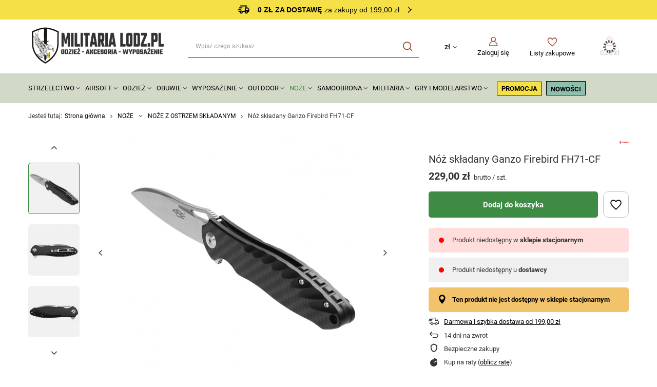

--- FILE ---
content_type: text/html; charset=utf-8
request_url: https://militarialodz.pl/pl/products/noz-skladany-ganzo-firebird-fh71-cf-61369.html
body_size: 40566
content:
<!DOCTYPE html>
<html lang="pl" class="--freeShipping --vat --gross " ><head><link rel="preload" as="image" fetchpriority="high" href="/hpeciai/d54aa23ae98396550352d4b68f6ce3cf/pol_pm_Noz-skladany-Ganzo-Firebird-FH71-CF-61369_2.webp"><meta name="viewport" content="user-scalable=no, initial-scale = 1.0, maximum-scale = 1.0, width=device-width, viewport-fit=cover"><meta http-equiv="Content-Type" content="text/html; charset=utf-8"><meta http-equiv="X-UA-Compatible" content="IE=edge"><title>Nóż składany Ganzo Firebird FH71-CF  - sklep militarialodz.pl</title><meta name="keywords" content=""><meta name="description" content="Zobacz produkt Nóż składany Ganzo Firebird FH71-CF  z kategorii Noże z ostrzem składanym. Militarialodz.pl to sklep militarny z oryginalnymi produktami czołowych producentów."><link rel="icon" href="/gfx/pol/favicon.ico"><meta name="theme-color" content="#3E8C43"><meta name="msapplication-navbutton-color" content="#3E8C43"><meta name="apple-mobile-web-app-status-bar-style" content="#3E8C43"><link rel="preload stylesheet" as="style" href="/gfx/pol/style.css.gzip?r=1755117452"><style>
							#photos_slider[data-skeleton] .photos__link:before {
								padding-top: calc(min((450/450 * 100%), 450px));
							}
							@media (min-width: 979px) {.photos__slider[data-skeleton] .photos__figure:not(.--nav):first-child .photos__link {
								max-height: 450px;
							}}
						</style><script>var app_shop={urls:{prefix:'data="/gfx/'.replace('data="', '')+'pol/',graphql:'/graphql/v1/'},vars:{meta:{viewportContent:'initial-scale = 1.0, maximum-scale = 5.0, width=device-width, viewport-fit=cover'},priceType:'gross',priceTypeVat:true,productDeliveryTimeAndAvailabilityWithBasket:false,geoipCountryCode:'US',fairShopLogo: { enabled: false, image: '/gfx/standards/safe_light.svg'},currency:{id:'PLN',symbol:'zł',country:'pl',format:'###,##0.00',beforeValue:false,space:true,decimalSeparator:',',groupingSeparator:' '},language:{id:'pol',symbol:'pl',name:'Polski'},omnibus:{enabled:true,rebateCodeActivate:false,hidePercentageDiscounts:false,},},txt:{priceTypeText:' brutto',},fn:{},fnrun:{},files:[],graphql:{}};const getCookieByName=(name)=>{const value=`; ${document.cookie}`;const parts = value.split(`; ${name}=`);if(parts.length === 2) return parts.pop().split(';').shift();return false;};if(getCookieByName('freeeshipping_clicked')){document.documentElement.classList.remove('--freeShipping');}if(getCookieByName('rabateCode_clicked')){document.documentElement.classList.remove('--rabateCode');}function hideClosedBars(){const closedBarsArray=JSON.parse(localStorage.getItem('closedBars'))||[];if(closedBarsArray.length){const styleElement=document.createElement('style');styleElement.textContent=`${closedBarsArray.map((el)=>`#${el}`).join(',')}{display:none !important;}`;document.head.appendChild(styleElement);}}hideClosedBars();</script><meta name="robots" content="index,follow"><meta name="rating" content="general"><meta name="Author" content="Militaria Lodz.pl na bazie IdoSell (www.idosell.com/shop).">
<!-- Begin LoginOptions html -->

<style>
#client_new_social .service_item[data-name="service_Apple"]:before, 
#cookie_login_social_more .service_item[data-name="service_Apple"]:before,
.oscop_contact .oscop_login__service[data-service="Apple"]:before {
    display: block;
    height: 2.6rem;
    content: url('/gfx/standards/apple.svg?r=1743165583');
}
.oscop_contact .oscop_login__service[data-service="Apple"]:before {
    height: auto;
    transform: scale(0.8);
}
#client_new_social .service_item[data-name="service_Apple"]:has(img.service_icon):before,
#cookie_login_social_more .service_item[data-name="service_Apple"]:has(img.service_icon):before,
.oscop_contact .oscop_login__service[data-service="Apple"]:has(img.service_icon):before {
    display: none;
}
</style>

<!-- End LoginOptions html -->

<!-- Open Graph -->
<meta property="og:type" content="website"><meta property="og:url" content="https://militarialodz.pl/pl/products/noz-skladany-ganzo-firebird-fh71-cf-61369.html
"><meta property="og:title" content="Nóż składany Ganzo Firebird FH71-CF"><meta property="og:site_name" content="Militaria Lodz.pl"><meta property="og:locale" content="pl_PL"><meta property="og:image" content="https://militarialodz.pl/hpeciai/7992627e3d07b6b85a0955e0028a3297/pol_pl_Noz-skladany-Ganzo-Firebird-FH71-CF-61369_2.webp"><meta property="og:image:width" content="450"><meta property="og:image:height" content="450"><script >
window.dataLayer = window.dataLayer || [];
window.gtag = function gtag() {
dataLayer.push(arguments);
}
gtag('consent', 'default', {
'ad_storage': 'denied',
'analytics_storage': 'denied',
'ad_personalization': 'denied',
'ad_user_data': 'denied',
'wait_for_update': 500
});

gtag('set', 'ads_data_redaction', true);
</script><script id="iaiscript_1" data-requirements="W10=" data-ga4_sel="ga4script">
window.iaiscript_1 = `<${'script'}  class='google_consent_mode_update'>
gtag('consent', 'update', {
'ad_storage': 'granted',
'analytics_storage': 'granted',
'ad_personalization': 'granted',
'ad_user_data': 'granted'
});
</${'script'}>`;
</script>
<!-- End Open Graph -->

<link rel="canonical" href="https://militarialodz.pl/pl/products/noz-skladany-ganzo-firebird-fh71-cf-61369.html" />

                <!-- Global site tag (gtag.js) -->
                <script  async src="https://www.googletagmanager.com/gtag/js?id=AW-16767727988"></script>
                <script >
                    window.dataLayer = window.dataLayer || [];
                    window.gtag = function gtag(){dataLayer.push(arguments);}
                    gtag('js', new Date());
                    
                    gtag('config', 'AW-16767727988', {"allow_enhanced_conversions":true});
gtag('config', 'G-LREDDH6R1Y');

                </script>
                            <!-- Google Tag Manager -->
                    <script >(function(w,d,s,l,i){w[l]=w[l]||[];w[l].push({'gtm.start':
                    new Date().getTime(),event:'gtm.js'});var f=d.getElementsByTagName(s)[0],
                    j=d.createElement(s),dl=l!='dataLayer'?'&l='+l:'';j.async=true;j.src=
                    'https://www.googletagmanager.com/gtm.js?id='+i+dl;f.parentNode.insertBefore(j,f);
                    })(window,document,'script','dataLayer','GTM-PQ6H9X86');</script>
            <!-- End Google Tag Manager -->
<!-- Begin additional html or js -->


<!--90|2|41| modified: 2024-12-09 13:47:12-->
<style><!--
  .headline {
    justify-content: flex-start;
    font-weight: 600;
    font-size: 2rem !important;
    letter-spacing: 0.3rem;
  }

#footer_links .footer_links#menu_account, #footer_links .footer_links#menu_orders {
border-color: #000;
}

  #menu_buttons2 > .menu_button_wrapper > a > img {
    margin: 0 auto;
  }

  .topBasket__sub:after,
  .wishlist_link:before,
  .account_link:before,
  .menu_search__submit:before,
  .sltm_link:before,
  .menu_search__mobile:before {
    color: #a64b37;
  }
  @media (min-width: 979px) {
    #menu_categories {
      position: relative;
      margin-bottom: 0;
      padding: 1.5rem 0;
    }

    #menu_categories:before {
      position: absolute;
      content: "";
      width: 100vw;
      height: 100%;
      transform: translate(-50%, -50%);
      top: 50%;
      left: 50%;
      background: #d2d9c7;
      z-index: -1;
    }

#menu_categories ul.navbar-nav > li:last-child > a {
      padding: 0 !important;
line-height: 90%;
vertical-align: text-bottom;
    }

    #menu_navbar > .navbar-nav > .nav-item > .nav-link {
      display: inline-block;
      padding: 0;
      padding-left: 10px;
    }

    #menu_navbar > .navbar-nav > .nav-item::after {
      display: inline-block;
      content: "\F107";
      font-family: FontAwesome;
      margin-left: 0.3rem;
      font-size: 1.3rem;
      transition: transform 0.3s;
    }

    #menu_navbar > .navbar-nav > .nav-item:hover::after {
      transform: rotateX(180deg);
    }

    #menu_categories ul.navbar-nav > li:last-child::after {
      display: none;
    }


  }

  .hotspot {
    margin: 5rem 0 !important;
  }

  #menu_categories ul.navbar-nav > li:last-child {
    padding: 6px 12px;
    background: #fff;
    border: 1px solid #000;
    border-radius: 5px;
    margin-left: 8px;
  }

  #menu_buttons2 {
    padding: 80px 0;
    position: relative;
  }
  #menu_buttons2:before {
    content: "";
    background-image: url("https://militarialodz.pl/data/include/cms/IdoMods/background.svg");
    background-size: cover;
    background-position: center;
    position: absolute;
    transform: translate(-50%, -50%);
    width: 100vw;
    height: 100%;
    top: 50%;
    left: 50%;
  }

  .menu_button_wrapper a img {
    border-radius: 5px;
  }

  #footer_links {
    padding-top: 2rem;
  }

  .footer_settings {
    padding-bottom: 1rem;
  }

  #menu_contact {
    position: relative;
    margin: 0;
    background: #000;
    color: #fff;
    padding: 24px 0;
  }

  #menu_contact ul,
  #menu_contact ul li a {
    background: #000;
    color: #fff;
  }

  #menu_contact:before {
    content: "";
    position: absolute;
    width: 100vw;
    height: 100%;
    transform: translate(-50%, -50%);
    top: 50%;
    left: 50%;
    background: #000;
    z-index: 1;
  }

  #menu_buttons {
    min-height: 460px;
    color: #fff;
    position: relative;
    display: flex;
    justify-content: center;
    align-items: center;
  }

  #menu_buttons:before {
    content: "";
    background: linear-gradient(
        0deg,
        rgba(0, 0, 0, 0.5) 0%,
        rgba(0, 0, 0, 0.5) 100%
      ),
      url("https://militarialodz.pl/data/include/cms/IdoMods/newsletterBg.webp"),
      lightgray 50% / cover no-repeat;
    background-position-y: 10%;
    position: absolute;
    transform: translate(-50%, -50%);
    width: 100vw;
    height: 100%;
    top: 50%;
    left: 50%;
  }

  .newsletter_form_label {
    color: #fff;
  }

  #links_footer_1 ul.footer_links_sub li:last-child {
    padding: 6px 24px;
    background: #fff;
    border: 1px solid #000;
    border-radius: 5px;
    font-weight: 800;
    width: max-content;
    display: flex;
    align-items: center;
  }

  @media (max-width: 757px) {
    #links_footer_1 ul.footer_links_sub li:last-child {
      margin: 0 auto;
    }
  }

  #links_footer_1 ul.footer_links_sub li:last-child:before {
    content: "\E815";
    font-family: FontAwesome;
    font-weight: 400;
    margin-right: 0.5rem;
    color: #0d0d0d;
    font-size: 16px;
  }

  .price_info:after,
  .idosell:before {
    background: #000;
  }

  .price_info__wrapper {
    color: #000;
  }

.opis-box {
    width: 100%;
    padding: 20px;
}

.row {
    display: flex;
    flex-wrap: wrap;
    margin-bottom: 20px;
}

.text-box, .image-box {
    flex: 1;
    padding: 10px;
    border: 0px;
}

.image-box img {
    width: 100%;
    height: auto;
}

@media (max-width: 768px) {
    .row {
        flex-direction: column;
    }
}

.questions__question_txt py-2 {
    font-weight: bold; 
}
--></style>
<!--94|2|41| modified: 2024-11-21 12:40:23-->
<style>
header.commercial_banner {
grid-template-areas:
"rabateCode rabateCode rabateCode rabateCode rabateCode"
"freeShipping freeShipping freeShipping freeShipping freeShipping"
"bars_top bars_top bars_top bars_top bars_top"
"logo menu_search shopping_list_top_mobile menu_basket menu_categories" !important;
}

@media(min-width: 979px) {
header.commercial_banner {
grid-template-areas:
"rabateCode rabateCode rabateCode rabateCode"
"freeShipping freeShipping freeShipping freeShipping"
"bars_top bars_top bars_top bars_top"
"logo menu_search menu_settings menu_basket"
"menu_categories menu_categories menu_categories menu_categories"
"breadcrumbs breadcrumbs breadcrumbs breadcrumbs" !important;
}
}

@media(min-width: 979px){
  .--scroll-down{
    .freeShipping{
      position: fixed;
      top: 0;
      z-index: 999;
    }
   
  .bars__item {
      position: fixed;
      top: 4.6rem;
      width: 100%;
      max-width: 117rem;
  }
  }
}

</style>
<!--97|2|41| modified: 2025-03-24 14:23:46-->
<style>
#menu_banners3 {
gap: 2rem;
align-items: center;
justify-content: center;
}

#menu_buttons2 img, #menu_banners3 img {
    border-radius: 0;
}

#menu_banners3 .menu_button_wrapper {
max-width: unset;
align-items: center;
justify-content: center;
display: flex;
}

#menu_banners3 ul.slick-dots {
bottom: -2rem;
    display: flex;
    justify-content: center;
    gap: 0.2rem;
}

#menu_banners3 ul.slick-dots li.slick-active button {
background: #000;
    width: 4.8rem;
}

#menu_banners3 ul.slick-dots button::before {
display: none;
}

#menu_banners3 ul.slick-dots li {
width: fit-content !important;
}

#menu_banners3 ul.slick-dots li button {
width: 2.4rem;
    background: #ccc;
    height: .4rem;
}

#menu_buttons2 {
padding: 0;
align-items: center;
    justify-content: center;
flex-direction: column;
margin-bottom: 0;
}

#menu_buttons2 .menu_button_wrapper {
padding: 0;
    margin: 0 1rem 3rem; 
}

#menu_buttons2::before {
display: none;
}

#menu_buttons2 .menu_button_wrapper.col-6 {
max-width: unset;
    width: fit-content;
    flex: 0 0 auto;
}

@media (min-width: 979px){
#menu_banners3 .menu_button_wrapper {
max-width: calc((100% - 4rem) / 3);
}

#menu_buttons2 .menu_button_wrapper:first-of-type {
width: 56%;
}
#menu_buttons2 .menu_button_wrapper:last-of-type {
width: 39%;
}

#menu_buttons2 {
flex-direction: row;
}
}
</style>
<!--98|2|41-->
<style>
#menu_buttons::before {
    background: url('/data/include/cms//newsletter_bg.webp');
    background-color: #000;
    background-repeat: no-repeat;
    background-size: cover;
}
</style>
<!--91|2|42-->
<meta name="google-site-verification" content="qkf0HdiZyXMd7gkjuzTTQi7DjaSV51FzYtun4nANhPs" />
<!--100|2|46-->
<script>/*
 * edrone JavaScript Library.
 * https://edrone.me/
 *
 * GPL licenses.
 * https://edrone.me/integration-license/
*/
(function(srcjs) {
    window._edrone = window._edrone || {};
    _edrone.app_id = "67e17434ba544";
    _edrone.version = "1.1.15";
    _edrone.platform = "iai";
    _edrone.action_type = "other";
    _edrone._old_init = _edrone.init


    fetch(window.location.origin + '/ajax/basket.php')
    .then(function(response) {
        return response.json();
    }).then(function(data) {
        if (data.basket.products.length != 0) {
            localStorage.setItem('iai_basket', JSON.stringify(data));
        }
        if (data.basket.user) {
            _edrone.email = data.basket.user.email ? data.basket.user.email : ''
            _edrone.first_name = data.basket.user.firstname ? data.basket.user.firstname : ''
            _edrone.last_name = data.basket.user.lastname ? data.basket.user.lastname : ''
        }
    });

    var doc = document.createElement('script');
    doc.type = 'text/javascript';
    doc.async = true;
    doc.src = ('https:' == document.location.protocol
        ? 'https:'
        : 'http:') + srcjs;
    var s = document.getElementsByTagName('script')[0];
    s.parentNode.insertBefore(doc, s);
})("//d3bo67muzbfgtl.cloudfront.net/edrone_2_0.js");

            </script>

<!-- End additional html or js -->
                <script>
                if (window.ApplePaySession && window.ApplePaySession.canMakePayments()) {
                    var applePayAvailabilityExpires = new Date();
                    applePayAvailabilityExpires.setTime(applePayAvailabilityExpires.getTime() + 2592000000); //30 days
                    document.cookie = 'applePayAvailability=yes; expires=' + applePayAvailabilityExpires.toUTCString() + '; path=/;secure;'
                    var scriptAppleJs = document.createElement('script');
                    scriptAppleJs.src = "/ajax/js/apple.js?v=3";
                    if (document.readyState === "interactive" || document.readyState === "complete") {
                          document.body.append(scriptAppleJs);
                    } else {
                        document.addEventListener("DOMContentLoaded", () => {
                            document.body.append(scriptAppleJs);
                        });  
                    }
                } else {
                    document.cookie = 'applePayAvailability=no; path=/;secure;'
                }
                </script>
                <script>let paypalDate = new Date();
                    paypalDate.setTime(paypalDate.getTime() + 86400000);
                    document.cookie = 'payPalAvailability_PLN=-1; expires=' + paypalDate.getTime() + '; path=/; secure';
                </script></head><body><div id="container" class="projector_page container max-width-1200"><header class=" commercial_banner"><script class="ajaxLoad">app_shop.vars.vat_registered="true";app_shop.vars.currency_format="###,##0.00";app_shop.vars.currency_before_value=false;app_shop.vars.currency_space=true;app_shop.vars.symbol="zł";app_shop.vars.id="PLN";app_shop.vars.baseurl="http://militarialodz.pl/";app_shop.vars.sslurl="https://militarialodz.pl/";app_shop.vars.curr_url="%2Fpl%2Fproducts%2Fnoz-skladany-ganzo-firebird-fh71-cf-61369.html";var currency_decimal_separator=',';var currency_grouping_separator=' ';app_shop.vars.blacklist_extension=["exe","com","swf","js","php"];app_shop.vars.blacklist_mime=["application/javascript","application/octet-stream","message/http","text/javascript","application/x-deb","application/x-javascript","application/x-shockwave-flash","application/x-msdownload"];app_shop.urls.contact="/pl/contact.html";</script><div id="viewType" style="display:none"></div><div id="freeShipping" class="freeShipping"><span class="freeShipping__info">0 zł za dostawę</span><strong class="freeShipping__val">
				za zakupy od 199,00 zł</strong></div><div id="logo" class="d-flex align-items-center" data-bg="/data/gfx/mask/pol/top_2_big.jpg"><a href="/" target="_self"><img src="/data/gfx/mask/pol/logo_2_big.svg" alt="Militaria Lodz.pl - największy sklep militarny w Łodzi" width="392" height="126"></a></div><form action="https://militarialodz.pl/pl/search.html" method="get" id="menu_search" class="menu_search"><a href="#showSearchForm" class="menu_search__mobile"></a><div class="menu_search__block"><div class="menu_search__item --input"><input class="menu_search__input" type="text" name="text" autocomplete="off" placeholder="Wpisz czego szukasz" aria-label="Wpisz czego szukasz"><button class="menu_search__submit" type="submit" aria-label="Szukaj"></button></div><div class="menu_search__item --results search_result"></div></div></form><div id="menu_settings" class="align-items-center justify-content-center justify-content-lg-end"><div class="open_trigger"><span class="d-none d-md-inline-block flag_txt">zł</span><div class="menu_settings_wrapper d-md-none"><div class="menu_settings_inline"><div class="menu_settings_header">
								Język i waluta: 
							</div><div class="menu_settings_content"><span class="menu_settings_flag flag flag_pol"></span><strong class="menu_settings_value"><span class="menu_settings_language">pl</span><span> | </span><span class="menu_settings_currency">zł</span></strong></div></div><div class="menu_settings_inline"><div class="menu_settings_header">
								Dostawa do: 
							</div><div class="menu_settings_content"><strong class="menu_settings_value">Polska</strong></div></div></div><i class="icon-angle-down d-none d-md-inline-block"></i></div><form action="https://militarialodz.pl/pl/settings.html" method="post"><ul><li><div class="form-group"><label for="menu_settings_curr">Waluta</label><div class="select-after"><select class="form-control" name="curr" id="menu_settings_curr"><option value="PLN" selected>zł</option><option value="EUR">€ (1 zł = 0.2378€)
															</option><option value="CZK">Kč (1 zł = 5.7703Kč)
															</option></select></div></div><div class="form-group"><label for="menu_settings_country">Dostawa do</label><div class="select-after"><select class="form-control" name="country" id="menu_settings_country"><option value="1143020016">Austria</option><option value="1143020022">Belgia</option><option value="1143020033">Bułgaria</option><option value="1143020038">Chorwacja</option><option value="1143020040">Cypr</option><option value="1143020041">Czechy</option><option value="1143020042">Dania</option><option value="1143020051">Estonia</option><option value="1143020056">Finlandia</option><option value="1143020057">Francja</option><option value="1143020062">Grecja</option><option value="1143020075">Hiszpania</option><option value="1143020076">Holandia</option><option value="1143020083">Irlandia</option><option value="1143020116">Litwa</option><option value="1143020118">Łotwa</option><option value="1143020117">Luksembourg</option><option value="1143020126">Malta</option><option value="1143020143">Niemcy</option><option selected value="1143020003">Polska</option><option value="1143020163">Portugalia</option><option value="1143020169">Rumunia</option><option value="1143020182">Słowacja</option><option value="1143020183">Słowenia</option><option value="1143020193">Szwecja</option><option value="1143020217">Węgry</option><option value="1143020218">Wielka Brytania</option><option value="1143020220">Włochy</option></select></div></div></li><li class="buttons"><button class="btn --solid --large" type="submit">
								Zastosuj zmiany
							</button></li></ul></form><div id="menu_additional"><a class="account_link" href="https://militarialodz.pl/pl/login.html">Zaloguj się</a><div class="shopping_list_top" data-empty="true"><a href="https://militarialodz.pl/pl/shoppinglist" class="wishlist_link slt_link --empty">Listy zakupowe</a><div class="slt_lists"><ul class="slt_lists__nav"><li class="slt_lists__nav_item" data-list_skeleton="true" data-list_id="true" data-shared="true"><a class="slt_lists__nav_link" data-list_href="true"><span class="slt_lists__nav_name" data-list_name="true"></span><span class="slt_lists__count" data-list_count="true">0</span></a></li><li class="slt_lists__nav_item --empty"><a class="slt_lists__nav_link --empty" href="https://militarialodz.pl/pl/shoppinglist"><span class="slt_lists__nav_name" data-list_name="true">Lista zakupowa</span><span class="slt_lists__count" data-list_count="true">0</span></a></li></ul></div></div></div></div><div class="shopping_list_top_mobile" data-empty="true"><a href="https://militarialodz.pl/pl/shoppinglist" class="sltm_link --empty"></a></div><div id="menu_basket" class="topBasket --skeleton"><a class="topBasket__sub" href="/basketedit.php"><span class="badge badge-info"></span><strong class="topBasket__price">0,00 zł</strong></a><div class="topBasket__details --products" style="display: none;"><div class="topBasket__block --labels"><label class="topBasket__item --name">Produkt</label><label class="topBasket__item --sum">Ilość</label><label class="topBasket__item --prices">Cena</label></div><div class="topBasket__block --products"></div></div><div class="topBasket__details --shipping" style="display: none;"><span class="topBasket__name">Koszt dostawy od</span><span id="shipppingCost"></span></div><script>
						app_shop.vars.cache_html = true;
					</script></div><nav id="menu_categories" class="wide"><button type="button" class="navbar-toggler" aria-label="Menu"><i class="icon-reorder"></i></button><div class="navbar-collapse" id="menu_navbar"><ul class="navbar-nav mx-md-n2"><li class="nav-item"><a  href="/pl/menu/strzelectwo-1541.html" target="_self" title="STRZELECTWO" class="nav-link" >STRZELECTWO</a><ul class="navbar-subnav"><li class="nav-item"><a  href="/pl/menu/bron-czarnoprochowa-1752.html" target="_self" title="BROŃ CZARNOPROCHOWA" class="nav-link" >BROŃ CZARNOPROCHOWA</a><ul class="navbar-subsubnav"><li class="nav-item"><a  href="/pl/menu/rewolwery-pistolety-1758.html" target="_self" title="REWOLWERY, PISTOLETY" class="nav-link" >REWOLWERY, PISTOLETY</a></li><li class="nav-item"><a  href="/pl/menu/karabiny-strzelby-3033.html" target="_self" title="KARABINY, STRZELBY" class="nav-link" >KARABINY, STRZELBY</a></li><li class="nav-item"><a  href="/pl/menu/bebny-lufy-3879.html" target="_self" title="BĘBNY, LUFY" class="nav-link" >BĘBNY, LUFY</a></li><li class="nav-item"><a  href="/pl/menu/kule-pociski-smary-do-kul-1753.html" target="_self" title="KULE, POCISKI, SMARY DO KUL" class="nav-link" >KULE, POCISKI, SMARY DO KUL</a></li><li class="nav-item"><a  href="/pl/menu/akcesoria-3880.html" target="_self" title="AKCESORIA" class="nav-link" >AKCESORIA</a><ul class="navbar-subsubsubnav"><li class="nav-item"><a  href="/pl/menu/kapiszony-kapiszonowniki-zdzieraki-3888.html" target="_self" title="KAPISZONY, KAPISZONOWNIKI, ZDZIERAKI" class="nav-link" >KAPISZONY, KAPISZONOWNIKI, ZDZIERAKI</a></li><li class="nav-item"><a  href="/pl/menu/prasy-podbojczyki-wyciory-grajcary-3889.html" target="_self" title="PRASY, PODBOJCZYKI, WYCIORY, GRAJCARY" class="nav-link" >PRASY, PODBOJCZYKI, WYCIORY, GRAJCARY</a></li><li class="nav-item"><a  href="/pl/menu/kominki-smary-klucze-do-kominkow-3890.html" target="_self" title="KOMINKI, SMARY, KLUCZE DO KOMINKÓW" class="nav-link" >KOMINKI, SMARY, KLUCZE DO KOMINKÓW</a></li><li class="nav-item"><a  href="/pl/menu/smary-3891.html" target="_self" title="SMARY" class="nav-link" >SMARY</a></li><li class="nav-item"><a  href="/pl/menu/prochownice-lejki-miarki-prochowe-3894.html" target="_self" title="PROCHOWNICE, LEJKI, MIARKI PROCHOWE" class="nav-link" >PROCHOWNICE, LEJKI, MIARKI PROCHOWE</a></li></ul></li><li class="nav-item"><a  href="/pl/menu/czesci-zamienne-3893.html" target="_self" title="CZĘŚCI ZAMIENNE" class="nav-link" >CZĘŚCI ZAMIENNE</a></li><li class="nav-item"><a  href="/pl/menu/konserwacja-i-czyszczenie-3881.html" target="_self" title="KONSERWACJA I CZYSZCZENIE" class="nav-link" >KONSERWACJA I CZYSZCZENIE</a><ul class="navbar-subsubsubnav"><li class="nav-item"><a  href="/pl/menu/oleje-smary-3882.html" target="_self" title="OLEJE, SMARY" class="nav-link" >OLEJE, SMARY</a></li><li class="nav-item"><a  href="/pl/menu/zestawy-do-czyszczenia-3883.html" target="_self" title="ZESTAWY DO CZYSZCZENIA" class="nav-link" >ZESTAWY DO CZYSZCZENIA</a></li><li class="nav-item"><a  href="/pl/menu/wyciory-szczotki-3884.html" target="_self" title="WYCIORY, SZCZOTKI" class="nav-link" >WYCIORY, SZCZOTKI</a></li><li class="nav-item"><a  href="/pl/menu/przecieraki-3886.html" target="_self" title="PRZECIERAKI" class="nav-link" >PRZECIERAKI</a></li><li class="nav-item"><a  href="/pl/menu/sznury-3887.html" target="_self" title="SZNURY" class="nav-link" >SZNURY</a></li></ul></li><li class="nav-item"><a  href="/pl/menu/pasy-kabury-3892.html" target="_self" title="PASY, KABURY" class="nav-link" >PASY, KABURY</a></li></ul></li><li class="nav-item"><a  href="/pl/menu/wiatrowki-1657.html" target="_self" title="WIATRÓWKI" class="nav-link" >WIATRÓWKI</a><ul class="navbar-subsubnav more"><li class="nav-item"><a  href="/pl/menu/wiatrowki-dlugie-1764.html" target="_self" title="WIATRÓWKI DŁUGIE" class="nav-link" >WIATRÓWKI DŁUGIE</a><ul class="navbar-subsubsubnav"><li class="nav-item"><a  href="/pl/menu/wiatrowki-dlugie-lamane-4204.html" target="_self" title="WIATRÓWKI DŁUGIE ŁAMANE" class="nav-link" >WIATRÓWKI DŁUGIE ŁAMANE</a></li><li class="nav-item"><a  href="/pl/menu/wiatrowki-dlugie-co2-4208.html" target="_self" title="WIATRÓWKI DŁUGIE CO2" class="nav-link" >WIATRÓWKI DŁUGIE CO2</a></li><li class="nav-item --all"><a class="nav-link" href="/pl/menu/wiatrowki-dlugie-1764.html">+ Pokaż wszystkie</a></li></ul></li><li class="nav-item"><a  href="/pl/menu/wiatrowki-pcp-1806.html" target="_self" title="WIATRÓWKI PCP" class="nav-link" >WIATRÓWKI PCP</a><ul class="navbar-subsubsubnav"><li class="nav-item"><a  href="/pl/menu/wiatrowki-pcp-akcesoria-4222.html" target="_self" title="WIATRÓWKI PCP AKCESORIA" class="nav-link" >WIATRÓWKI PCP AKCESORIA</a></li></ul></li><li class="nav-item"><a  href="/pl/menu/wiatrowki-krotkie-1765.html" target="_self" title="WIATRÓWKI KRÓTKIE" class="nav-link" >WIATRÓWKI KRÓTKIE</a><ul class="navbar-subsubsubnav"><li class="nav-item"><a  href="/pl/menu/pistolety-4277.html" target="_self" title="PISTOLETY" class="nav-link" >PISTOLETY</a></li><li class="nav-item"><a  href="/pl/menu/rewolwery-4278.html" target="_self" title="REWOLWERY" class="nav-link" >REWOLWERY</a></li></ul></li><li class="nav-item"><a  href="/pl/menu/lunety-1658.html" target="_self" title="LUNETY" class="nav-link" >LUNETY</a></li><li class="nav-item"><a  href="/pl/menu/montaze-1705.html" target="_self" title="MONTAŻE" class="nav-link" >MONTAŻE</a></li><li class="nav-item"><a  href="/pl/menu/dwojnogi-4228.html" target="_self" title="DWÓJNOGI" class="nav-link" >DWÓJNOGI</a></li><li class="nav-item"><a  href="/pl/menu/wiatrowki-co2-1722.html" target="_self" title="CO2" class="nav-link" >CO2</a></li><li class="nav-item"><a  href="/pl/menu/tarcze-cele-1744.html" target="_self" title="TARCZE, CELE" class="nav-link" >TARCZE, CELE</a></li><li class="nav-item"><a  href="/pl/menu/srut-1763.html" target="_self" title="ŚRUT" class="nav-link" >ŚRUT</a><ul class="navbar-subsubsubnav"><li class="nav-item"><a  href="/pl/menu/4-5mm-2918.html" target="_self" title="4,5mm" class="nav-link" >4,5mm</a></li><li class="nav-item"><a  href="/pl/menu/5-5mm-2919.html" target="_self" title="5,5mm" class="nav-link" >5,5mm</a></li><li class="nav-item"><a  href="/pl/menu/-5-5mm-2920.html" target="_self" title="&amp;gt; 5,5mm" class="nav-link" >&gt; 5,5mm</a></li><li class="nav-item"><a  href="/pl/menu/bb-2921.html" target="_self" title="BB" class="nav-link" >BB</a></li></ul></li><li class="nav-item"><a  href="/pl/menu/konserwacja-1805.html" target="_self" title="KONSERWACJA" class="nav-link" >KONSERWACJA</a></li><li class="nav-item"><a  href="/pl/menu/magazynki-1917.html" target="_self" title="MAGAZYNKI " class="nav-link" >MAGAZYNKI </a></li><li class="nav-item --extend"><a href="" class="nav-link" txt_alt="- Zwiń">+ Rozwiń</a></li></ul></li><li class="nav-item empty"><a  href="/pl/menu/proce-1625.html" target="_self" title="PROCE" class="nav-link" >PROCE</a></li><li class="nav-item empty"><a  href="/pl/menu/zawieszenia-1918.html" target="_self" title="ZAWIESZENIA" class="nav-link" >ZAWIESZENIA</a></li><li class="nav-item"><a  href="/pl/menu/amunicja-i-proch-1745.html" target="_self" title="AMUNICJA I PROCH" class="nav-link" >AMUNICJA I PROCH</a><ul class="navbar-subsubnav"><li class="nav-item"><a  href="/pl/menu/amunicja-strzelba-1750.html" target="_self" title="AMUNICJA STRZELBA" class="nav-link" >AMUNICJA STRZELBA</a></li><li class="nav-item"><a  href="/pl/menu/kule-do-czarnoprochowcow-1754.html" target="_self" title="KULE DO CZARNOPROCHOWCÓW" class="nav-link" >KULE DO CZARNOPROCHOWCÓW</a></li><li class="nav-item"><a  href="/pl/menu/proch-czarny-1927.html" target="_self" title="PROCH CZARNY" class="nav-link" >PROCH CZARNY</a></li></ul></li><li class="nav-item empty"><a  href="/pl/menu/zbijaki-flagi-1751.html" target="_self" title="ZBIJAKI, FLAGI" class="nav-link" >ZBIJAKI, FLAGI</a></li><li class="nav-item"><a  href="/pl/menu/okulary-ochronne-1822.html" target="_self" title="OKULARY OCHRONNE" class="nav-link" >OKULARY OCHRONNE</a><ul class="navbar-subsubnav"><li class="nav-item"><a  href="/pl/menu/czyszczenie-1823.html" target="_self" title="CZYSZCZENIE" class="nav-link" >CZYSZCZENIE</a></li><li class="nav-item"><a  href="/pl/menu/okulary-ochronne-1838.html" target="_self" title="OKULARY OCHRONNE" class="nav-link" >OKULARY OCHRONNE</a></li><li class="nav-item"><a  href="/pl/menu/paski-akcesoria-1852.html" target="_self" title="PASKI, AKCESORIA" class="nav-link" >PASKI, AKCESORIA</a></li><li class="nav-item"><a  href="/pl/menu/okulary-balistyczne-1856.html" target="_self" title="OKULARY BALISTYCZNE" class="nav-link" >OKULARY BALISTYCZNE</a></li><li class="nav-item"><a  href="/pl/menu/pokrowce-1859.html" target="_self" title="POKROWCE" class="nav-link" >POKROWCE</a></li><li class="nav-item"><a  href="/pl/menu/wizjery-1935.html" target="_self" title="WIZJERY" class="nav-link" >WIZJERY</a></li></ul></li><li class="nav-item"><a  href="/pl/menu/czesci-do-broni-1694.html" target="_self" title="CZĘŚCI DO BRONI" class="nav-link" >CZĘŚCI DO BRONI</a><ul class="navbar-subsubnav"><li class="nav-item"><a  href="/pl/menu/czesci-ar-1695.html" target="_self" title="CZĘŚCI AR" class="nav-link" >CZĘŚCI AR</a></li><li class="nav-item"><a  href="/pl/menu/czesci-ak-1804.html" target="_self" title="CZĘŚCI AK" class="nav-link" >CZĘŚCI AK</a></li><li class="nav-item"><a  href="/pl/menu/czesci-pistolet-1742.html" target="_self" title="CZĘŚCI PISTOLET" class="nav-link" >CZĘŚCI PISTOLET</a></li><li class="nav-item"><a  href="/pl/menu/chwyty-1703.html" target="_self" title="CHWYTY" class="nav-link" >CHWYTY</a></li><li class="nav-item"><a  href="/pl/menu/loza-1761.html" target="_self" title="ŁOŻA" class="nav-link" >ŁOŻA</a></li><li class="nav-item"><a  href="/pl/menu/kolby-1762.html" target="_self" title="KOLBY" class="nav-link" >KOLBY</a></li><li class="nav-item"><a  href="/pl/menu/montaze-1787.html" target="_self" title="MONTAŻE" class="nav-link" >MONTAŻE</a></li><li class="nav-item"><a  href="/pl/menu/szyny-1790.html" target="_self" title="SZYNY" class="nav-link" >SZYNY</a></li><li class="nav-item"><a  href="/pl/menu/dwojnogi-2943.html" target="_self" title="DWÓJNOGI" class="nav-link" >DWÓJNOGI</a></li></ul></li><li class="nav-item empty"><a  href="/pokrowce-i-walizki-na-bron" target="_self" title="POKROWCE I WALIZKI NA BROŃ" class="nav-link" >POKROWCE I WALIZKI NA BROŃ</a></li><li class="nav-item"><a  href="/pl/menu/celowniki-1648.html" target="_self" title="CELOWNIKI" class="nav-link" >CELOWNIKI</a><ul class="navbar-subsubnav"><li class="nav-item"><a  href="/pl/menu/kolimatory-1655.html" target="_self" title="KOLIMATORY" class="nav-link" >KOLIMATORY</a></li><li class="nav-item"><a  href="/pl/menu/lunety-celownicze-1659.html" target="_self" title="LUNETY CELOWNICZE" class="nav-link" >LUNETY CELOWNICZE</a></li><li class="nav-item"><a  href="/pl/menu/laserowe-wskazniki-1661.html" target="_self" title="LASEROWE WSKAŹNIKI" class="nav-link" >LASEROWE WSKAŹNIKI</a></li><li class="nav-item"><a  href="/pl/menu/montaze-1706.html" target="_self" title="MONTAŻE" class="nav-link" >MONTAŻE</a></li><li class="nav-item"><a  href="/pl/menu/przyrzady-mechaniczne-1803.html" target="_self" title="PRZYRZĄDY MECHANICZNE" class="nav-link" >PRZYRZĄDY MECHANICZNE</a></li></ul></li><li class="nav-item"><a  href="/pl/menu/kabury-1603.html" target="_self" title="KABURY" class="nav-link" >KABURY</a><ul class="navbar-subsubnav"><li class="nav-item"><a  href="/pl/menu/saszetki-na-bron-1604.html" target="_self" title="SASZETKI NA BROŃ" class="nav-link" >SASZETKI NA BROŃ</a></li><li class="nav-item"><a  href="/pl/menu/montaze-panele-szelki-1813.html" target="_self" title="MONTAŻE, PANELE, SZELKI" class="nav-link" >MONTAŻE, PANELE, SZELKI</a></li><li class="nav-item"><a  href="/pl/menu/kabury-na-pas-kydex-1870.html" target="_self" title="KABURY NA PAS KYDEX" class="nav-link" >KABURY NA PAS KYDEX</a></li><li class="nav-item"><a  href="/pl/menu/kabury-na-pas-cordura-1876.html" target="_self" title="KABURY NA PAS CORDURA" class="nav-link" >KABURY NA PAS CORDURA</a></li><li class="nav-item"><a  href="/pl/menu/kabury-do-skrytego-noszenia-1879.html" target="_self" title="KABURY DO SKRYTEGO NOSZENIA" class="nav-link" >KABURY DO SKRYTEGO NOSZENIA</a></li><li class="nav-item"><a  href="/pl/menu/kabury-skorzane-1887.html" target="_self" title="KABURY SKÓRZANE" class="nav-link" >KABURY SKÓRZANE</a></li><li class="nav-item"><a  href="/pl/menu/kabury-udowe-1890.html" target="_self" title="KABURY UDOWE" class="nav-link" >KABURY UDOWE</a></li><li class="nav-item"><a  href="/pl/menu/montaze-panele-szyny-1912.html" target="_self" title="MONTAŻE, PANELE, SZYNY" class="nav-link" >MONTAŻE, PANELE, SZYNY</a></li><li class="nav-item"><a  href="/pl/menu/ladownice-na-magazynki-1941.html" target="_self" title="ŁADOWNICE NA MAGAZYNKI" class="nav-link" >ŁADOWNICE NA MAGAZYNKI</a></li></ul></li><li class="nav-item empty"><a  href="/pl/menu/smycze-do-broni-1542.html" target="_self" title="SMYCZE DO BRONI" class="nav-link" >SMYCZE DO BRONI</a></li><li class="nav-item empty"><a  href="/pl/menu/magazynki-i-akcesoria-1741.html" target="_self" title="MAGAZYNKI I AKCESORIA" class="nav-link" >MAGAZYNKI I AKCESORIA</a></li><li class="nav-item empty"><a  href="/pl/menu/latarki-taktyczne-1784.html" target="_self" title="LATARKI TAKTYCZNE" class="nav-link" >LATARKI TAKTYCZNE</a></li><li class="nav-item empty"><a  href="/pl/menu/cele-i-tarcze-1743.html" target="_self" title="CELE I TARCZE" class="nav-link" >CELE I TARCZE</a></li><li class="nav-item"><a  href="/pl/menu/konserwacja-1755.html" target="_self" title="KONSERWACJA" class="nav-link" >KONSERWACJA</a><ul class="navbar-subsubnav"><li class="nav-item"><a  href="/pl/menu/oleje-smary-1756.html" target="_self" title="OLEJE, SMARY" class="nav-link" >OLEJE, SMARY</a></li><li class="nav-item"><a  href="/pl/menu/zestawy-do-czyszczenia-1757.html" target="_self" title="ZESTAWY DO CZYSZCZENIA" class="nav-link" >ZESTAWY DO CZYSZCZENIA</a></li><li class="nav-item"><a  href="/pl/menu/wyciory-szczotki-1903.html" target="_self" title="WYCIORY, SZCZOTKI" class="nav-link" >WYCIORY, SZCZOTKI</a></li><li class="nav-item"><a  href="/pl/menu/sznury-1934.html" target="_self" title="SZNURY" class="nav-link" >SZNURY</a></li></ul></li><li class="nav-item empty"><a  href="/pl/menu/ochronniki-sluchu-1807.html" target="_self" title="OCHRONNIKI SŁUCHU" class="nav-link" >OCHRONNIKI SŁUCHU</a></li></ul></li><li class="nav-item"><a  href="/pl/menu/airsoft-1505.html" target="_self" title="AIRSOFT" class="nav-link" >AIRSOFT</a><ul class="navbar-subnav"><li class="nav-item"><a  href="/pl/menu/repliki-broni-1728.html" target="_self" title="REPLIKI BRONI" class="nav-link" >REPLIKI BRONI</a><ul class="navbar-subsubnav"><li class="nav-item"><a  href="/pl/menu/karabinki-szturmowe-1732.html" target="_self" title="KARABINKI SZTURMOWE" class="nav-link" >KARABINKI SZTURMOWE</a></li><li class="nav-item"><a  href="/pl/menu/karabiny-snajperskie-1731.html" target="_self" title="KARABINY SNAJPERSKIE" class="nav-link" >KARABINY SNAJPERSKIE</a></li><li class="nav-item"><a  href="/pl/menu/ganaty-granatniki-1729.html" target="_self" title="GANATY GRANATNIKI" class="nav-link" >GANATY GRANATNIKI</a></li></ul></li><li class="nav-item"><a  href="/pl/menu/czesci-replik-1506.html" target="_self" title="CZĘŚCI REPLIK" class="nav-link" >CZĘŚCI REPLIK</a><ul class="navbar-subsubnav"><li class="nav-item"><a  href="/pl/menu/czesci-wewnetrzne-1507.html" target="_self" title="CZĘŚCI WEWNĘTRZNE" class="nav-link" >CZĘŚCI WEWNĘTRZNE</a><ul class="navbar-subsubsubnav more"><li class="nav-item"><a  href="/pl/menu/czesci-elektryczne-1640.html" target="_self" title="CZĘŚCI ELEKTRYCZNE" class="nav-link" >CZĘŚCI ELEKTRYCZNE</a></li><li class="nav-item"><a  href="/pl/menu/mosfet-1643.html" target="_self" title="MOSFET" class="nav-link" >MOSFET</a></li><li class="nav-item"><a  href="/pl/menu/blokady-przeciwpowrotne-1662.html" target="_self" title="BLOKADY PRZECIWPOWROTNE" class="nav-link" >BLOKADY PRZECIWPOWROTNE</a></li><li class="nav-item"><a  href="/pl/menu/cylindry-bore-up-1663.html" target="_self" title="CYLINDRY, BORE UP" class="nav-link" >CYLINDRY, BORE UP</a></li><li class="nav-item"><a  href="/pl/menu/glowice-tloka-cylindra-1664.html" target="_self" title="GŁOWICE TŁOKA, CYLINDRA" class="nav-link" >GŁOWICE TŁOKA, CYLINDRA</a></li><li class="nav-item"><a  href="/pl/menu/plytki-selektora-1666.html" target="_self" title="PŁYTKI SELEKTORA" class="nav-link" >PŁYTKI SELEKTORA</a></li><li class="nav-item"><a  href="/pl/menu/dysze-1667.html" target="_self" title="DYSZE" class="nav-link" >DYSZE</a></li><li class="nav-item"><a  href="/pl/menu/gumki-hop-up-dystansery-1668.html" target="_self" title="GUMKI HOP-UP, DYSTANSERY" class="nav-link" >GUMKI HOP-UP, DYSTANSERY</a></li><li class="nav-item"><a  href="/pl/menu/komory-hop-up-1669.html" target="_self" title="KOMORY HOP-UP" class="nav-link" >KOMORY HOP-UP</a></li><li class="nav-item"><a  href="/pl/menu/lufy-precyzyjne-1670.html" target="_self" title="LUFY PRECYZYJNE" class="nav-link" >LUFY PRECYZYJNE</a></li><li class="nav-item"><a  href="/pl/menu/lozyska-1671.html" target="_self" title="ŁOŻYSKA" class="nav-link" >ŁOŻYSKA</a></li><li class="nav-item"><a  href="/pl/menu/czesci-i-akcesoria-hpa-1672.html" target="_self" title="CZĘŚCI I AKCESORIA HPA" class="nav-link" >CZĘŚCI I AKCESORIA HPA</a></li><li class="nav-item"><a  href="/pl/menu/popychacze-1673.html" target="_self" title="POPYCHACZE" class="nav-link" >POPYCHACZE</a></li><li class="nav-item"><a  href="/pl/menu/sprezynki-inne-1674.html" target="_self" title="SPRĘŻYNKI INNE" class="nav-link" >SPRĘŻYNKI INNE</a></li><li class="nav-item"><a  href="/pl/menu/jezyki-spustowe-1675.html" target="_self" title="JĘZYKI SPUSTOWE" class="nav-link" >JĘZYKI SPUSTOWE</a></li><li class="nav-item"><a  href="/pl/menu/czesci-replik-gbb-1676.html" target="_self" title="CZĘŚCI REPLIK GBB" class="nav-link" >CZĘŚCI REPLIK GBB</a></li><li class="nav-item"><a  href="/pl/menu/pozostale-1679.html" target="_self" title="POZOSTAŁE" class="nav-link" >POZOSTAŁE</a></li><li class="nav-item"><a  href="/pl/menu/szkielety-gearbox-1681.html" target="_self" title="SZKIELETY GEARBOX" class="nav-link" >SZKIELETY GEARBOX</a></li><li class="nav-item"><a  href="/pl/menu/silniki-1682.html" target="_self" title="SILNIKI" class="nav-link" >SILNIKI</a></li><li class="nav-item"><a  href="/pl/menu/prowadnice-sprezyn-1683.html" target="_self" title="PROWADNICE SPRĘŻYN" class="nav-link" >PROWADNICE SPRĘŻYN</a></li><li class="nav-item"><a  href="/pl/menu/sprezyny-glowne-1687.html" target="_self" title="SPRĘŻYNY GŁÓWNE" class="nav-link" >SPRĘŻYNY GŁÓWNE</a></li><li class="nav-item"><a  href="/pl/menu/tloki-1688.html" target="_self" title="TŁOKI" class="nav-link" >TŁOKI</a></li><li class="nav-item"><a  href="/pl/menu/zebatki-1689.html" target="_self" title="ZĘBATKI" class="nav-link" >ZĘBATKI</a></li><li class="nav-item --extend"><a href="" class="nav-link" txt_alt="- Zwiń">+ Rozwiń</a></li></ul></li><li class="nav-item"><a  href="/pl/menu/czesci-zewnetrzne-1677.html" target="_self" title="CZĘŚCI ZEWNĘTRZNE" class="nav-link" >CZĘŚCI ZEWNĘTRZNE</a><ul class="navbar-subsubsubnav"><li class="nav-item"><a  href="/pl/menu/pozostale-1678.html" target="_self" title="POZOSTAŁE" class="nav-link" >POZOSTAŁE</a></li><li class="nav-item"><a  href="/pl/menu/uchwyty-do-zawieszen-1690.html" target="_self" title="UCHWYTY DO ZAWIESZEŃ" class="nav-link" >UCHWYTY DO ZAWIESZEŃ</a></li><li class="nav-item"><a  href="/pl/menu/lufy-zewnetrzne-1691.html" target="_self" title="LUFY ZEWNĘTRZNE" class="nav-link" >LUFY ZEWNĘTRZNE</a></li><li class="nav-item"><a  href="/pl/menu/szyny-1692.html" target="_self" title="SZYNY" class="nav-link" >SZYNY</a></li><li class="nav-item"><a  href="/pl/menu/raczki-chwyty-1696.html" target="_self" title="RĄCZKI, CHWYTY" class="nav-link" >RĄCZKI, CHWYTY</a></li><li class="nav-item"><a  href="/pl/menu/loza-konwersje-ris-1699.html" target="_self" title="ŁÓŻA, KONWERSJE RIS" class="nav-link" >ŁÓŻA, KONWERSJE RIS</a></li><li class="nav-item"><a  href="/pl/menu/panele-ochronne-ris-1700.html" target="_self" title="PANELE OCHRONNE RIS" class="nav-link" >PANELE OCHRONNE RIS</a></li><li class="nav-item"><a  href="/pl/menu/tlumiki-dzwieku-1794.html" target="_self" title="TŁUMIKI DŹWIĘKU" class="nav-link" >TŁUMIKI DŹWIĘKU</a></li></ul></li></ul></li><li class="nav-item empty"><a  href="/pl/menu/pokrowce-i-walizki-na-bron-1865.html" target="_self" title="POKROWCE I WALIZKI NA BROŃ" class="nav-link" >POKROWCE I WALIZKI NA BROŃ</a></li><li class="nav-item"><a  href="/pl/menu/celowniki-1651.html" target="_self" title="CELOWNIKI" class="nav-link" >CELOWNIKI</a><ul class="navbar-subsubnav"><li class="nav-item"><a  href="/pl/menu/lunety-celownicze-1656.html" target="_self" title="LUNETY CELOWNICZE" class="nav-link" >LUNETY CELOWNICZE</a></li><li class="nav-item"><a  href="/pl/menu/kolimatory-1654.html" target="_self" title="KOLIMATORY" class="nav-link" >KOLIMATORY</a></li><li class="nav-item"><a  href="/pl/menu/laserowe-wskazniki-1660.html" target="_self" title="LASEROWE WSKAŹNIKI" class="nav-link" >LASEROWE WSKAŹNIKI</a></li><li class="nav-item"><a  href="/pl/menu/montaze-1786.html" target="_self" title="MONTAŻE" class="nav-link" >MONTAŻE</a></li><li class="nav-item"><a  href="/pl/menu/akcesoria-do-celownikow-1693.html" target="_self" title="AKCESORIA" class="nav-link" >AKCESORIA</a></li></ul></li><li class="nav-item"><a  href="/pl/menu/baterie-ladowarki-1641.html" target="_self" title="BATERIE, ŁADOWARKI" class="nav-link" >BATERIE, ŁADOWARKI</a><ul class="navbar-subsubnav"><li class="nav-item"><a  href="/pl/menu/akumulatory-lipo-7-4v-1646.html" target="_self" title="AKUMULATORY LiPo 7,4V" class="nav-link" >AKUMULATORY LiPo 7,4V</a></li><li class="nav-item"><a  href="/pl/menu/akumulatory-lipo-11-1v-1645.html" target="_self" title="AKUMULATORY LiPo 11,1V" class="nav-link" >AKUMULATORY LiPo 11,1V</a></li><li class="nav-item"><a  href="/pl/menu/ladowarki-1647.html" target="_self" title="ŁADOWARKI" class="nav-link" >ŁADOWARKI</a></li><li class="nav-item"><a  href="/pl/menu/wtyczki-i-akcesoria-1642.html" target="_self" title="WTYCZKI I AKCESORIA" class="nav-link" >WTYCZKI I AKCESORIA</a></li></ul></li><li class="nav-item empty"><a  href="/pl/menu/zawieszenia-1874.html" target="_self" title="ZAWIESZENIA" class="nav-link" >ZAWIESZENIA</a></li><li class="nav-item"><a  href="/pl/menu/green-gas-co2-hpa-1685.html" target="_self" title="GREEN GAS, CO2, HPA" class="nav-link" >GREEN GAS, CO2, HPA</a><ul class="navbar-subsubnav"><li class="nav-item"><a  href="/pl/menu/butle-hp-przewody-1686.html" target="_self" title="BUTLE HP, PRZEWODY" class="nav-link" >BUTLE HP, PRZEWODY</a></li><li class="nav-item"><a  href="/pl/menu/co2-1723.html" target="_self" title="CO2" class="nav-link" >CO2</a></li><li class="nav-item"><a  href="/pl/menu/green-gas-1725.html" target="_self" title="GREEN GAS" class="nav-link" >GREEN GAS</a></li></ul></li><li class="nav-item empty"><a  href="/pl/menu/latarki-taktyczne-1783.html" target="_self" title="LATARKI TAKTYCZNE" class="nav-link" >LATARKI TAKTYCZNE</a></li><li class="nav-item empty"><a  href="/pl/menu/komunikacja-1550.html" target="_self" title="KOMUNIKACJA" class="nav-link" >KOMUNIKACJA</a></li><li class="nav-item empty"><a  href="/pl/menu/konserwacja-1796.html" target="_self" title="KONSERWACJA" class="nav-link" >KONSERWACJA</a></li><li class="nav-item empty"><a  href="/pl/menu/pirotechnika-1855.html" target="_self" title="PIROTECHNIKA" class="nav-link" >PIROTECHNIKA</a></li><li class="nav-item"><a  href="/pl/menu/okulary-gogle-1824.html" target="_self" title="OKULARY, GOGLE" class="nav-link" >OKULARY, GOGLE</a><ul class="navbar-subsubnav"><li class="nav-item"><a  href="/pl/menu/czyszczenie-1825.html" target="_self" title="CZYSZCZENIE" class="nav-link" >CZYSZCZENIE</a></li><li class="nav-item"><a  href="/pl/menu/okulary-ochronne-1839.html" target="_self" title="OKULARY OCHRONNE" class="nav-link" >OKULARY OCHRONNE</a></li><li class="nav-item"><a  href="/pl/menu/paski-akcesoria-1853.html" target="_self" title="PASKI, AKCESORIA" class="nav-link" >PASKI, AKCESORIA</a></li><li class="nav-item"><a  href="/pl/menu/okulary-balistyczne-1857.html" target="_self" title="OKULARY BALISTYCZNE" class="nav-link" >OKULARY BALISTYCZNE</a></li><li class="nav-item"><a  href="/pl/menu/pokrowce-1860.html" target="_self" title="POKROWCE" class="nav-link" >POKROWCE</a></li><li class="nav-item"><a  href="/pl/menu/gogle-1868.html" target="_self" title="GOGLE" class="nav-link" >GOGLE</a></li><li class="nav-item"><a  href="/pl/menu/wizjery-1936.html" target="_self" title="WIZJERY" class="nav-link" >WIZJERY</a></li></ul></li><li class="nav-item"><a  href="/pl/menu/kabury-1814.html" target="_self" title="KABURY" class="nav-link" >KABURY</a><ul class="navbar-subsubnav"><li class="nav-item"><a  href="/pl/menu/montaze-panele-szelki-1815.html" target="_self" title="MONTAŻE, PANELE, SZELKI" class="nav-link" >MONTAŻE, PANELE, SZELKI</a></li><li class="nav-item"><a  href="/pl/menu/kabury-na-pas-kydex-1872.html" target="_self" title="KABURY NA PAS KYDEX" class="nav-link" >KABURY NA PAS KYDEX</a></li><li class="nav-item"><a  href="/pl/menu/kabury-na-pas-cordura-1877.html" target="_self" title="KABURY NA PAS CORDURA" class="nav-link" >KABURY NA PAS CORDURA</a></li><li class="nav-item"><a  href="/pl/menu/kabury-do-skrytego-noszenia-1880.html" target="_self" title="KABURY DO SKRYTEGO NOSZENIA" class="nav-link" >KABURY DO SKRYTEGO NOSZENIA</a></li><li class="nav-item"><a  href="/pl/menu/saszetki-na-bron-1882.html" target="_self" title="SASZETKI NA BROŃ" class="nav-link" >SASZETKI NA BROŃ</a></li><li class="nav-item"><a  href="/pl/menu/kabury-skorzane-1888.html" target="_self" title="KABURY SKÓRZANE" class="nav-link" >KABURY SKÓRZANE</a></li><li class="nav-item"><a  href="/pl/menu/kabury-udowe-1891.html" target="_self" title="KABURY UDOWE" class="nav-link" >KABURY UDOWE</a></li><li class="nav-item"><a  href="/pl/menu/montaze-panele-szyny-1913.html" target="_self" title="MONTAŻE, PANELE, SZYNY" class="nav-link" >MONTAŻE, PANELE, SZYNY</a></li><li class="nav-item"><a  href="/pl/menu/ladownice-na-magazynki-1942.html" target="_self" title="ŁADOWNICE NA MAGAZYNKI" class="nav-link" >ŁADOWNICE NA MAGAZYNKI</a></li></ul></li><li class="nav-item"><a  href="/pl/menu/magazynki-1788.html" target="_self" title="MAGAZYNKI" class="nav-link" >MAGAZYNKI</a><ul class="navbar-subsubnav"><li class="nav-item"><a  href="/pl/menu/low-cap-1801.html" target="_self" title="LOW-CAP" class="nav-link" >LOW-CAP</a></li><li class="nav-item"><a  href="/pl/menu/mid-cap-1802.html" target="_self" title="MID-CAP" class="nav-link" >MID-CAP</a></li><li class="nav-item"><a  href="/pl/menu/hi-cap-1800.html" target="_self" title="HI-CAP" class="nav-link" >HI-CAP</a></li><li class="nav-item"><a  href="/pl/menu/pistoletowe-1799.html" target="_self" title="PISTOLETOWE" class="nav-link" >PISTOLETOWE</a></li></ul></li><li class="nav-item"><a  href="/pl/menu/kulki-asg-1707.html" target="_self" title="KULKI ASG" class="nav-link" >KULKI ASG</a><ul class="navbar-subsubnav"><li class="nav-item"><a  href="/pl/menu/kulki-0-20g-1717.html" target="_self" title="KULKI 0,20G" class="nav-link" >KULKI 0,20G</a></li><li class="nav-item"><a  href="/pl/menu/kulki-0-25g-1719.html" target="_self" title="KULKI 0,25G" class="nav-link" >KULKI 0,25G</a></li><li class="nav-item"><a  href="/pl/menu/kulki-0-28g-1720.html" target="_self" title="KULKI 0,28G" class="nav-link" >KULKI 0,28G</a></li><li class="nav-item"><a  href="/pl/menu/kulki-0-36g-1713.html" target="_self" title="KULKI 0,36G" class="nav-link" >KULKI 0,36G</a></li><li class="nav-item"><a  href="/pl/menu/kulki-0-43g-1709.html" target="_self" title="KULKI 0,43G" class="nav-link" >KULKI 0,43G</a></li><li class="nav-item"><a  href="/pl/menu/kulki-0-48g-1715.html" target="_self" title="KULKI 0,48G" class="nav-link" >KULKI 0,48G</a></li><li class="nav-item"><a  href="/pl/menu/kulki-bio-1714.html" target="_self" title="KULKI BIO" class="nav-link" >KULKI BIO</a></li><li class="nav-item"><a  href="/pl/menu/pojemniki-na-kulki-1727.html" target="_self" title="POJEMNIKI NA KULKI" class="nav-link" >POJEMNIKI NA KULKI</a></li></ul></li><li class="nav-item empty"><a  href="/pl/menu/helmy-1809.html" target="_self" title="HEŁMY" class="nav-link" >HEŁMY</a></li><li class="nav-item empty"><a  href="/pl/menu/farba-do-broni-1862.html" target="_self" title="FARBA DO BRONI" class="nav-link" >FARBA DO BRONI</a></li></ul></li><li class="nav-item"><a  href="/pl/menu/odziez-1467.html" target="_self" title="ODZIEŻ" class="nav-link" >ODZIEŻ</a><ul class="navbar-subnav"><li class="nav-item empty"><a  href="/pl/menu/spodnie-codzienne-miejskie-1523.html" target="_self" title="SPODNIE CODZIENNE, MIEJSKIE" class="nav-link" >SPODNIE CODZIENNE, MIEJSKIE</a></li><li class="nav-item empty"><a  href="/pl/menu/spodnie-taktyczne-wojskowe-1524.html" target="_self" title="SPODNIE TAKTYCZNE, WOJSKOWE" class="nav-link" >SPODNIE TAKTYCZNE, WOJSKOWE</a></li><li class="nav-item empty"><a  href="/pl/menu/spodnie-trekkingowe-sportowe-1527.html" target="_self" title="SPODNIE TREKKINGOWE, SPORTOWE" class="nav-link" >SPODNIE TREKKINGOWE, SPORTOWE</a></li><li class="nav-item empty"><a  href="/pl/menu/spodnie-krotkie-szorty-1528.html" target="_self" title="SPODNIE KRÓTKIE, SZORTY" class="nav-link" >SPODNIE KRÓTKIE, SZORTY</a></li><li class="nav-item empty"><a  href="/pl/menu/bluzy-mundurowe-1470.html" target="_self" title="BLUZY MUNDUROWE" class="nav-link" >BLUZY MUNDUROWE</a></li><li class="nav-item empty"><a  href="/pl/menu/bluzy-combat-shirt-1471.html" target="_self" title="BLUZY COMBAT SHIRT" class="nav-link" >BLUZY COMBAT SHIRT</a></li><li class="nav-item empty"><a  href="/pl/menu/koszule-1482.html" target="_self" title="KOSZULE" class="nav-link" >KOSZULE</a></li><li class="nav-item empty"><a  href="/pl/menu/polary-swetry-1518.html" target="_self" title="POLARY, SWETRY" class="nav-link" >POLARY, SWETRY</a></li><li class="nav-item empty"><a  href="/pl/menu/rekawice-1893.html" target="_self" title="RĘKAWICE" class="nav-link" >RĘKAWICE</a></li><li class="nav-item empty"><a  href="/pl/menu/stopnie-na-mundur-1933.html" target="_self" title="STOPNIE NA MUNDUR" class="nav-link" >STOPNIE NA MUNDUR</a></li><li class="nav-item empty"><a  href="/pl/menu/naszywki-1431.html" target="_self" title="NASZYWKI" class="nav-link" >NASZYWKI</a></li><li class="nav-item empty"><a  href="/pl/menu/paski-1511.html" target="_self" title="PASKI" class="nav-link" >PASKI</a></li><li class="nav-item empty"><a  href="/pl/menu/skarpety-1521.html" target="_self" title="SKARPETY" class="nav-link" >SKARPETY</a></li><li class="nav-item"><a  href="/pl/menu/demobil-1472.html" target="_self" title="DEMOBIL" class="nav-link" >DEMOBIL</a><ul class="navbar-subsubnav"><li class="nav-item"><a  href="/pl/menu/spodnie-1525.html" target="_self" title="SPODNIE" class="nav-link" >SPODNIE</a></li></ul></li><li class="nav-item"><a  href="/pl/menu/kurtki-1474.html" target="_self" title="KURTKI" class="nav-link" >KURTKI</a><ul class="navbar-subsubnav more"><li class="nav-item"><a  href="/pl/menu/kurtki-softshell-1475.html" target="_self" title="KURTKI SOFTSHELL" class="nav-link" >KURTKI SOFTSHELL</a></li><li class="nav-item"><a  href="/pl/menu/kurtki-wojskowe-1476.html" target="_self" title="KURTKI WOJSKOWE" class="nav-link" >KURTKI WOJSKOWE</a></li><li class="nav-item"><a  href="/pl/menu/kurtki-przeciwdeszczowe-1485.html" target="_self" title="KURTKI PRZECIWDESZCZOWE" class="nav-link" >KURTKI PRZECIWDESZCZOWE</a></li><li class="nav-item"><a  href="/pl/menu/kurtki-trekkingowe-1493.html" target="_self" title="KURTKI TREKKINGOWE" class="nav-link" >KURTKI TREKKINGOWE</a></li><li class="nav-item"><a  href="/pl/menu/kurtki-m65-1487.html" target="_self" title="KURTKI M65" class="nav-link" >KURTKI M65</a></li><li class="nav-item"><a  href="/pl/menu/kurtki-puchowe-1488.html" target="_self" title="KURTKI PUCHOWE" class="nav-link" >KURTKI PUCHOWE</a></li><li class="nav-item"><a  href="/pl/menu/kurtki-parki-alaski-1491.html" target="_self" title="KURTKI PARKI, ALASKI" class="nav-link" >KURTKI PARKI, ALASKI</a></li><li class="nav-item"><a  href="/pl/menu/kurtki-dla-sluzb-mundurowych-1477.html" target="_self" title="KURTKI DLA SŁUŻB MUNDUROWYCH" class="nav-link" >KURTKI DLA SŁUŻB MUNDUROWYCH</a></li><li class="nav-item"><a  href="/pl/menu/kurtki-wiosenne-1478.html" target="_self" title="KURTKI WIOSENNE" class="nav-link" >KURTKI WIOSENNE</a></li><li class="nav-item"><a  href="/pl/menu/kurtki-letnie-1494.html" target="_self" title="KURTKI LETNIE" class="nav-link" >KURTKI LETNIE</a></li><li class="nav-item"><a  href="/pl/menu/kurtki-jesienne-1479.html" target="_self" title="KURTKI JESIENNE" class="nav-link" >KURTKI JESIENNE</a></li><li class="nav-item"><a  href="/pl/menu/kurtki-zimowe-1489.html" target="_self" title="KURTKI ZIMOWE" class="nav-link" >KURTKI ZIMOWE</a></li><li class="nav-item"><a  href="/pl/menu/kurtki-lotnicze-1490.html" target="_self" title="KURTKI LOTNICZE" class="nav-link" >KURTKI LOTNICZE</a></li><li class="nav-item"><a  href="/pl/menu/poncha-peleryny-1520.html" target="_self" title="PONCHA, PELERYNY" class="nav-link" >PONCHA, PELERYNY</a></li><li class="nav-item --extend"><a href="" class="nav-link" txt_alt="- Zwiń">+ Rozwiń</a></li></ul></li><li class="nav-item empty"><a  href="/pl/menu/koszulki-t-shirt-1483.html" target="_self" title="KOSZULKI T-SHIRT" class="nav-link" >KOSZULKI T-SHIRT</a></li><li class="nav-item empty"><a  href="/pl/menu/koszulki-polo-2963.html" target="_self" title="KOSZULKI POLO" class="nav-link" >KOSZULKI POLO</a></li><li class="nav-item"><a  href="/pl/menu/nakrycia-glowy-1497.html" target="_self" title="NAKRYCIA GŁOWY" class="nav-link" >NAKRYCIA GŁOWY</a><ul class="navbar-subsubnav"><li class="nav-item"><a  href="/pl/menu/arafatki-szale-1498.html" target="_self" title="ARAFATKI, SZALE" class="nav-link" >ARAFATKI, SZALE</a></li><li class="nav-item"><a  href="/pl/menu/chusty-wielofunkcyjne-1499.html" target="_self" title="CHUSTY WIELOFUNKCYJNE" class="nav-link" >CHUSTY WIELOFUNKCYJNE</a></li><li class="nav-item"><a  href="/pl/menu/czapki-z-daszkiem-1500.html" target="_self" title="CZAPKI Z DASZKIEM" class="nav-link" >CZAPKI Z DASZKIEM</a></li><li class="nav-item"><a  href="/pl/menu/czapki-na-niskie-temperatury-1503.html" target="_self" title="CZAPKI NA NISKIE TEMPERATURY" class="nav-link" >CZAPKI NA NISKIE TEMPERATURY</a></li><li class="nav-item"><a  href="/pl/menu/kapelusze-1504.html" target="_self" title="KAPELUSZE" class="nav-link" >KAPELUSZE</a></li><li class="nav-item"><a  href="/pl/menu/kominiarki-1509.html" target="_self" title="KOMINIARKI" class="nav-link" >KOMINIARKI</a></li><li class="nav-item"><a  href="/pl/menu/inne-1510.html" target="_self" title="INNE" class="nav-link" >INNE</a></li></ul></li><li class="nav-item empty"><a  href="/pl/menu/poncha-peleryny-1519.html" target="_self" title="PONCHA, PELERYNY" class="nav-link" >PONCHA, PELERYNY</a></li><li class="nav-item empty"><a  href="/bielizna-termoaktywna" target="_self" title="BIELIZNA TERMOAKTYWNA" class="nav-link" >BIELIZNA TERMOAKTYWNA</a></li><li class="nav-item empty"><a  href="/pl/menu/impregnacja-naprawa-1546.html" target="_self" title="IMPREGNACJA, NAPRAWA" class="nav-link" >IMPREGNACJA, NAPRAWA</a></li><li class="nav-item empty"><a  href="/pl/menu/dla-dzieci-1480.html" target="_self" title="DLA DZIECI" class="nav-link" >DLA DZIECI</a></li></ul></li><li class="nav-item"><a  href="/obuwie" target="_self" title="OBUWIE" class="nav-link" >OBUWIE</a><ul class="navbar-subnav"><li class="nav-item empty"><a  href="/pl/menu/buty-wojskowe-1448.html" target="_self" title="BUTY WOJSKOWE" class="nav-link" >BUTY WOJSKOWE</a></li><li class="nav-item empty"><a  href="/pl/menu/buty-taktyczne-3104.html" target="_self" title="BUTY TAKTYCZNE" class="nav-link" >BUTY TAKTYCZNE</a></li><li class="nav-item empty"><a  href="/pl/menu/buty-trekkingowe-1449.html" target="_self" title="BUTY TREKKINGOWE" class="nav-link" >BUTY TREKKINGOWE</a></li><li class="nav-item empty"><a  href="/pl/menu/buty-srednie-1844.html" target="_self" title="BUTY ŚREDNIE" class="nav-link" >BUTY ŚREDNIE</a></li><li class="nav-item empty"><a  href="/pl/menu/buty-niskie-1452.html" target="_self" title="BUTY NISKIE" class="nav-link" >BUTY NISKIE</a></li><li class="nav-item empty"><a  href="/pl/menu/buty-demobil-1466.html" target="_self" title="BUTY DEMOBIL" class="nav-link" >BUTY DEMOBIL</a></li><li class="nav-item empty"><a  href="/pl/menu/stuptuty-1447.html" target="_self" title="STUPTUTY" class="nav-link" >STUPTUTY</a></li><li class="nav-item empty"><a  href="/pl/menu/skarpety-1522.html" target="_self" title="SKARPETY" class="nav-link" >SKARPETY</a></li><li class="nav-item empty"><a  href="/pl/menu/impregnacja-1446.html" target="_self" title="IMPREGNACJA" class="nav-link" >IMPREGNACJA</a></li><li class="nav-item empty"><a  href="/pl/menu/akcesoria-do-obuwia-1445.html" target="_self" title="WKŁADKI I AKCESORIA" class="nav-link" >WKŁADKI I AKCESORIA</a></li><li class="nav-item empty"><a  href="/buty-aku" target="_self" title="BUTY AKU" class="nav-link" >BUTY AKU</a></li><li class="nav-item empty"><a  href="/pl/menu/buty-bates-1451.html" target="_self" title="BUTY BATES" class="nav-link" >BUTY BATES</a></li><li class="nav-item empty"><a  href="/pl/menu/buty-bennon-1453.html" target="_self" title="BUTY BENNON" class="nav-link" >BUTY BENNON</a></li><li class="nav-item empty"><a  href="/pl/menu/buty-garmont-1455.html" target="_self" title="BUTY GARMONT" class="nav-link" >BUTY GARMONT</a></li><li class="nav-item empty"><a  href="/pl/menu/buty-haix-1457.html" target="_self" title="BUTY HAIX" class="nav-link" >BUTY HAIX</a></li><li class="nav-item empty"><a  href="/pl/menu/buty-lowa-1458.html" target="_self" title="BUTY LOWA" class="nav-link" >BUTY LOWA</a></li><li class="nav-item empty"><a  href="/pl/menu/buty-sibeza-4369.html" target="_self" title="BUTY SIBEZA" class="nav-link" >BUTY SIBEZA</a></li><li class="nav-item empty"><a  href="/pl/menu/buty-magnum-1459.html" target="_self" title="BUTY MAGNUM" class="nav-link" >BUTY MAGNUM</a></li><li class="nav-item empty"><a  href="/pl/menu/buty-salomon-1464.html" target="_self" title="BUTY SALOMON" class="nav-link" >BUTY SALOMON</a></li><li class="nav-item empty"><a  href="/pl/menu/buty-blackhawk-1845.html" target="_self" title="BUTY BLACKHAWK" class="nav-link" >BUTY BLACKHAWK</a></li><li class="nav-item empty"><a  href="/pl/menu/buty-safety-jogger-3098.html" target="_self" title="BUTY SAFETY JOGGER" class="nav-link" >BUTY SAFETY JOGGER</a></li></ul></li><li class="nav-item"><a  href="/pl/menu/wyposazenie-1437.html" target="_self" title="WYPOSAŻENIE" class="nav-link" >WYPOSAŻENIE</a><ul class="navbar-subnav"><li class="nav-item"><a  href="/pl/menu/policja-ochrona-1438.html" target="_self" title="POLICJA, OCHRONA" class="nav-link" >POLICJA, OCHRONA</a><ul class="navbar-subsubnav"><li class="nav-item"><a  href="/pl/menu/etui-na-dokumenty-1439.html" target="_self" title="ETUI NA DOKUMENTY" class="nav-link" >ETUI NA DOKUMENTY</a></li><li class="nav-item"><a  href="/pl/menu/saszetki-na-bron-1602.html" target="_self" title="SASZETKI NA BROŃ" class="nav-link" >SASZETKI NA BROŃ</a></li><li class="nav-item"><a  href="/pl/menu/gazy-pieprzowe-1627.html" target="_self" title="GAZY PIEPRZOWE" class="nav-link" >GAZY PIEPRZOWE</a></li><li class="nav-item"><a  href="/pl/menu/ladownice-kieszenie-1632.html" target="_self" title="ŁADOWNICE, KIESZENIE" class="nav-link" >ŁADOWNICE, KIESZENIE</a></li><li class="nav-item"><a  href="/pl/menu/kajdanki-pokrowce-1634.html" target="_self" title="KAJDANKI, POKROWCE" class="nav-link" >KAJDANKI, POKROWCE</a></li><li class="nav-item"><a  href="/pl/menu/palki-1637.html" target="_self" title="PAŁKI" class="nav-link" >PAŁKI</a></li><li class="nav-item"><a  href="/pl/menu/paralizatory-1639.html" target="_self" title="PARALIZATORY" class="nav-link" >PARALIZATORY</a></li><li class="nav-item"><a  href="/pl/menu/kabury-1871.html" target="_self" title="KABURY" class="nav-link" >KABURY</a></li><li class="nav-item"><a  href="/pl/menu/kamizelki-2408.html" target="_self" title="KAMIZELKI" class="nav-link" >KAMIZELKI</a></li></ul></li><li class="nav-item empty"><a  href="/pasy-i-szelki-taktyczne" target="_self" title="PASY, SZELKI" class="nav-link" >PASY, SZELKI</a></li><li class="nav-item"><a  href="/pl/menu/kamizelki-1830.html" target="_self" title="KAMIZELKI" class="nav-link" >KAMIZELKI</a><ul class="navbar-subsubnav"><li class="nav-item"><a  href="/pl/menu/kamizelki-kuloodporne-4352.html" target="_self" title="KAMIZELKI KULOODPORNE" class="nav-link" >KAMIZELKI KULOODPORNE</a></li></ul></li><li class="nav-item empty"><a  href="/pl/menu/ochronniki-sluchu-1808.html" target="_self" title="OCHRONNIKI SŁUCHU" class="nav-link" >OCHRONNIKI SŁUCHU</a></li><li class="nav-item empty"><a  href="/pl/menu/helmy-1811.html" target="_self" title="HEŁMY" class="nav-link" >HEŁMY</a></li><li class="nav-item"><a  href="/okulary-i-gogle-taktyczne" target="_self" title="OKULARY, GOGLE" class="nav-link" >OKULARY, GOGLE</a><ul class="navbar-subsubnav"><li class="nav-item"><a  href="/pl/menu/czyszczenie-1827.html" target="_self" title="CZYSZCZENIE" class="nav-link" >CZYSZCZENIE</a></li><li class="nav-item"><a  href="/pl/menu/okulary-ochronne-1840.html" target="_self" title="OKULARY OCHRONNE" class="nav-link" >OKULARY OCHRONNE</a></li><li class="nav-item"><a  href="/pl/menu/paski-akcesoria-1854.html" target="_self" title="PASKI, AKCESORIA" class="nav-link" >PASKI, AKCESORIA</a></li><li class="nav-item"><a  href="/pl/menu/okulary-balistyczne-1858.html" target="_self" title="OKULARY BALISTYCZNE" class="nav-link" >OKULARY BALISTYCZNE</a></li><li class="nav-item"><a  href="/pl/menu/pokrowce-1861.html" target="_self" title="POKROWCE" class="nav-link" >POKROWCE</a></li><li class="nav-item"><a  href="/pl/menu/gogle-1867.html" target="_self" title="GOGLE" class="nav-link" >GOGLE</a></li><li class="nav-item"><a  href="/pl/menu/wizjery-1937.html" target="_self" title="WIZJERY" class="nav-link" >WIZJERY</a></li></ul></li><li class="nav-item"><a  href="/pl/menu/kabury-1816.html" target="_self" title="KABURY" class="nav-link" >KABURY</a><ul class="navbar-subsubnav"><li class="nav-item"><a  href="/pl/menu/montaze-panele-szelki-1817.html" target="_self" title="MONTAŻE, PANELE, SZELKI" class="nav-link" >MONTAŻE, PANELE, SZELKI</a></li><li class="nav-item"><a  href="/pl/menu/kabury-na-pas-kydex-1873.html" target="_self" title="KABURY NA PAS KYDEX" class="nav-link" >KABURY NA PAS KYDEX</a></li><li class="nav-item"><a  href="/pl/menu/kabury-na-pas-cordura-1878.html" target="_self" title="KABURY NA PAS CORDURA" class="nav-link" >KABURY NA PAS CORDURA</a></li><li class="nav-item"><a  href="/pl/menu/kabury-do-skrytego-noszenia-1881.html" target="_self" title="KABURY DO SKRYTEGO NOSZENIA" class="nav-link" >KABURY DO SKRYTEGO NOSZENIA</a></li><li class="nav-item"><a  href="/pl/menu/saszetki-na-bron-1883.html" target="_self" title="SASZETKI NA BROŃ" class="nav-link" >SASZETKI NA BROŃ</a></li><li class="nav-item"><a  href="/pl/menu/kabury-skorzane-1889.html" target="_self" title="KABURY SKÓRZANE" class="nav-link" >KABURY SKÓRZANE</a></li><li class="nav-item"><a  href="/pl/menu/kabury-udowe-1892.html" target="_self" title="KABURY UDOWE" class="nav-link" >KABURY UDOWE</a></li><li class="nav-item"><a  href="/pl/menu/montaze-panele-szyny-1914.html" target="_self" title="MONTAŻE, PANELE, SZYNY" class="nav-link" >MONTAŻE, PANELE, SZYNY</a></li></ul></li><li class="nav-item"><a  href="/pl/menu/plecaki-torby-worki-1513.html" target="_self" title="PLECAKI, TORBY, WORKI" class="nav-link" >PLECAKI, TORBY, WORKI</a><ul class="navbar-subsubnav more"><li class="nav-item"><a  href="/pl/menu/plecaki-miejskie-1577.html" target="_self" title="PLECAKI MIEJSKIE" class="nav-link" >PLECAKI MIEJSKIE</a></li><li class="nav-item"><a  href="/pl/menu/plecaki-jednodniowe-1582.html" target="_self" title="PLECAKI JEDNODNIOWE" class="nav-link" >PLECAKI JEDNODNIOWE</a></li><li class="nav-item"><a  href="/pl/menu/plecaki-trzydniowe-1585.html" target="_self" title="PLECAKI TRZYDNIOWE" class="nav-link" >PLECAKI TRZYDNIOWE</a></li><li class="nav-item"><a  href="/pl/menu/plecaki-wyprawowe-1589.html" target="_self" title="PLECAKI WYPRAWOWE" class="nav-link" >PLECAKI WYPRAWOWE</a></li><li class="nav-item"><a  href="/pl/menu/plecaki-szturmowe-i-patrolowe-1583.html" target="_self" title="PLECAKI SZTURMOWE I PATROLOWE" class="nav-link" >PLECAKI SZTURMOWE I PATROLOWE</a></li><li class="nav-item"><a  href="/pl/menu/plecaki-medyczne-3100.html" target="_self" title="PLECAKI MEDYCZNE" class="nav-link" >PLECAKI MEDYCZNE</a></li><li class="nav-item"><a  href="/pl/menu/do-25-litrow-1584.html" target="_self" title="DO 25 LITRÓW" class="nav-link" >DO 25 LITRÓW</a></li><li class="nav-item"><a  href="/pl/menu/od-26-do-37-litrow-1586.html" target="_self" title="OD 26 DO 37 LITRÓW" class="nav-link" >OD 26 DO 37 LITRÓW</a></li><li class="nav-item"><a  href="/pl/menu/powyzej-37-litrow-1590.html" target="_self" title="POWYŻEJ 37 LITRÓW" class="nav-link" >POWYŻEJ 37 LITRÓW</a></li><li class="nav-item"><a  href="/pl/menu/torby-i-plecaki-na-ramie-1593.html" target="_self" title="TORBY I PLECAKI NA RAMIĘ" class="nav-link" >TORBY I PLECAKI NA RAMIĘ</a></li><li class="nav-item"><a  href="/pl/menu/saszetki-nerki-1601.html" target="_self" title="SASZETKI, NERKI" class="nav-link" >SASZETKI, NERKI</a></li><li class="nav-item"><a  href="/pl/menu/worki-transportowe-1606.html" target="_self" title="WORKI TRANSPORTOWE" class="nav-link" >WORKI TRANSPORTOWE</a></li><li class="nav-item"><a  href="/pl/menu/systemy-hydracyjne-1597.html" target="_self" title="SYSTEMY HYDRACYJNE" class="nav-link" >SYSTEMY HYDRACYJNE</a></li><li class="nav-item"><a  href="/pl/menu/troki-sznurki-1514.html" target="_self" title="TROKI, SZNURKI" class="nav-link" >TROKI, SZNURKI</a></li><li class="nav-item"><a  href="/pl/menu/dodatki-do-plecakow-1595.html" target="_self" title="DODATKI DO PLECAKÓW" class="nav-link" >DODATKI DO PLECAKÓW</a></li><li class="nav-item --extend"><a href="" class="nav-link" txt_alt="- Zwiń">+ Rozwiń</a></li></ul></li><li class="nav-item"><a  href="/pl/menu/kieszenie-ladownice-1630.html" target="_self" title="KIESZENIE, ŁADOWNICE" class="nav-link" >KIESZENIE, ŁADOWNICE</a><ul class="navbar-subsubnav more"><li class="nav-item"><a  href="/pl/menu/ladownice-na-palke-gaz-kajdanki-1631.html" target="_self" title="ŁADOWNICE NA PAŁKĘ, GAZ, KAJDANKI" class="nav-link" >ŁADOWNICE NA PAŁKĘ, GAZ, KAJDANKI</a></li><li class="nav-item"><a  href="/pl/menu/kieszenie-na-wode-1831.html" target="_self" title="KIESZENIE NA WODĘ" class="nav-link" >KIESZENIE NA WODĘ</a></li><li class="nav-item"><a  href="/pl/menu/ladownice-na-magazynki-1832.html" target="_self" title="ŁADOWNICE NA MAGAZYNKI" class="nav-link" >ŁADOWNICE NA MAGAZYNKI</a></li><li class="nav-item"><a  href="/pl/menu/kieszenie-admin-na-dokumenty-1833.html" target="_self" title="KIESZENIE ADMIN, NA DOKUMENTY" class="nav-link" >KIESZENIE ADMIN, NA DOKUMENTY</a></li><li class="nav-item"><a  href="/pl/menu/kieszenie-medyczne-ifak-1829.html" target="_self" title="KIESZENIE MEDYCZNE, IFAK" class="nav-link" >KIESZENIE MEDYCZNE, IFAK</a></li><li class="nav-item"><a  href="/pl/menu/kieszenie-na-radio-1834.html" target="_self" title="KIESZENIE NA RADIO" class="nav-link" >KIESZENIE NA RADIO</a></li><li class="nav-item"><a  href="/pl/menu/kieszenie-uniwersalne-cargo-1896.html" target="_self" title="KIESZENIE UNIWERSALNE, CARGO" class="nav-link" >KIESZENIE UNIWERSALNE, CARGO</a></li><li class="nav-item"><a  href="/pl/menu/kieszenie-na-radio-telefon-gps-1897.html" target="_self" title="KIESZENIE NA RADIO, TELEFON, GPS" class="nav-link" >KIESZENIE NA RADIO, TELEFON, GPS</a></li><li class="nav-item"><a  href="/pl/menu/kieszenie-na-granat-1898.html" target="_self" title="KIESZENIE NA GRANAT" class="nav-link" >KIESZENIE NA GRANAT</a></li><li class="nav-item"><a  href="/pl/menu/kieszenie-na-narzedzia-1899.html" target="_self" title="KIESZENIE NA NARZĘDZIA" class="nav-link" >KIESZENIE NA NARZĘDZIA</a></li><li class="nav-item"><a  href="/pl/menu/worki-zrzutowe-1900.html" target="_self" title="WORKI ZRZUTOWE" class="nav-link" >WORKI ZRZUTOWE</a></li><li class="nav-item"><a  href="/pl/menu/mapniki-1919.html" target="_self" title="MAPNIKI" class="nav-link" >MAPNIKI</a></li><li class="nav-item"><a  href="/pl/menu/ladownice-na-palke-gaz-1926.html" target="_self" title="ŁADOWNICE NA PAŁKĘ, GAZ" class="nav-link" >ŁADOWNICE NA PAŁKĘ, GAZ</a></li><li class="nav-item --extend"><a href="" class="nav-link" txt_alt="- Zwiń">+ Rozwiń</a></li></ul></li><li class="nav-item empty"><a  href="/pl/menu/komunikacja-1551.html" target="_self" title="KOMUNIKACJA" class="nav-link" >KOMUNIKACJA</a></li><li class="nav-item empty"><a  href="/pl/menu/oswietlenie-1559.html" target="_self" title="OŚWIETLENIE" class="nav-link" >OŚWIETLENIE</a></li><li class="nav-item empty"><a  href="/pl/menu/pierwsza-pomoc-1575.html" target="_self" title="PIERWSZA POMOC" class="nav-link" >PIERWSZA POMOC</a></li><li class="nav-item empty"><a  href="/pl/menu/worki-zrzutowe-1835.html" target="_self" title="WORKI ZRZUTOWE" class="nav-link" >WORKI ZRZUTOWE</a></li><li class="nav-item empty"><a  href="/pl/menu/klamry-karabinczyki-1847.html" target="_self" title="KLAMRY, KARABIŃCZYKI" class="nav-link" >KLAMRY, KARABIŃCZYKI</a></li><li class="nav-item empty"><a  href="/pl/menu/maskowania-1863.html" target="_self" title="MASKOWANIA" class="nav-link" >MASKOWANIA</a></li><li class="nav-item empty"><a  href="/pl/menu/pokrowce-i-walizki-na-bron-1864.html" target="_self" title="POKROWCE I WALIZKI NA BROŃ" class="nav-link" >POKROWCE I WALIZKI NA BROŃ</a></li><li class="nav-item empty"><a  href="/pl/menu/ochraniacze-kolan-lokci-1922.html" target="_self" title="OCHRANIACZE KOLAN, ŁOKCI" class="nav-link" >OCHRANIACZE KOLAN, ŁOKCI</a></li><li class="nav-item empty"><a  href="/pl/menu/zawieszenia-smycze-do-broni-1924.html" target="_self" title="ZAWIESZENIA, SMYCZE DO BRONI" class="nav-link" >ZAWIESZENIA, SMYCZE DO BRONI</a></li><li class="nav-item empty"><a  href="/pl/menu/paracord-1939.html" target="_self" title="PARACORD" class="nav-link" >PARACORD</a></li><li class="nav-item empty"><a  href="/pl/menu/rekawice-1943.html" target="_self" title="RĘKAWICE" class="nav-link" >RĘKAWICE</a></li><li class="nav-item empty"><a  href="/pl/menu/zestawy-naprawcze-1547.html" target="_self" title="ZESTAWY NAPRAWCZE" class="nav-link" >ZESTAWY NAPRAWCZE</a></li><li class="nav-item"><a  href="/pl/menu/husar-3020.html" target="_self" title="HUSAR" class="nav-link" >HUSAR</a><ul class="navbar-subsubnav"><li class="nav-item"><a  href="/pl/menu/kieszenie-3023.html" target="_self" title="KIESZENIE" class="nav-link" >KIESZENIE</a></li><li class="nav-item"><a  href="/pl/menu/panele-3024.html" target="_self" title="PANELE" class="nav-link" >PANELE</a></li></ul></li><li class="nav-item empty"><a  href="/pl/menu/skrzynki-i-pudelka-transportowe-4402.html" target="_self" title="SKRZYNKI I PUDEŁKA TRANSPORTOWE" class="nav-link" >SKRZYNKI I PUDEŁKA TRANSPORTOWE</a></li></ul></li><li class="nav-item"><a  href="/pl/menu/outdoor-1515.html" target="_self" title="OUTDOOR" class="nav-link" >OUTDOOR</a><ul class="navbar-subnav"><li class="nav-item"><a  href="/pl/menu/plecaki-torby-worki-1516.html" target="_self" title="PLECAKI, TORBY, WORKI" class="nav-link" >PLECAKI, TORBY, WORKI</a><ul class="navbar-subsubnav more"><li class="nav-item"><a  href="/pl/menu/plecaki-miejskie-1578.html" target="_self" title="PLECAKI MIEJSKIE" class="nav-link" >PLECAKI MIEJSKIE</a></li><li class="nav-item"><a  href="/pl/menu/plecaki-jednodniowe-1579.html" target="_self" title="PLECAKI JEDNODNIOWE" class="nav-link" >PLECAKI JEDNODNIOWE</a></li><li class="nav-item"><a  href="/pl/menu/plecaki-trzydniowe-1587.html" target="_self" title="PLECAKI TRZYDNIOWE" class="nav-link" >PLECAKI TRZYDNIOWE</a></li><li class="nav-item"><a  href="/pl/menu/plecaki-wyprawowe-1591.html" target="_self" title="PLECAKI WYPRAWOWE" class="nav-link" >PLECAKI WYPRAWOWE</a></li><li class="nav-item"><a  href="/pl/menu/plecaki-szturmowe-i-patrolowe-1580.html" target="_self" title="PLECAKI SZTURMOWE I PATROLOWE" class="nav-link" >PLECAKI SZTURMOWE I PATROLOWE</a></li><li class="nav-item"><a  href="/pl/menu/plecaki-medyczne-3102.html" target="_self" title="PLECAKI MEDYCZNE" class="nav-link" >PLECAKI MEDYCZNE</a></li><li class="nav-item"><a  href="/pl/menu/do-25-litrow-1581.html" target="_self" title="DO 25 LITRÓW" class="nav-link" >DO 25 LITRÓW</a></li><li class="nav-item"><a  href="/pl/menu/od-26-do-37-litrow-1588.html" target="_self" title="OD 26 DO 37 LITRÓW" class="nav-link" >OD 26 DO 37 LITRÓW</a></li><li class="nav-item"><a  href="/pl/menu/powyzej-37-litrow-1592.html" target="_self" title="POWYŻEJ 37 LITRÓW" class="nav-link" >POWYŻEJ 37 LITRÓW</a></li><li class="nav-item"><a  href="/pl/menu/torby-i-plecaki-na-ramie" target="_self" title="TORBY I PLECAKI NA RAMIĘ" class="nav-link" >TORBY I PLECAKI NA RAMIĘ</a></li><li class="nav-item"><a  href="/pl/menu/saszetki-nerki" target="_self" title="SASZETKI, NERKI" class="nav-link" >SASZETKI, NERKI</a></li><li class="nav-item"><a  href="/pl/menu/worki-transportowe-1605.html" target="_self" title="WORKI TRANSPORTOWE" class="nav-link" >WORKI TRANSPORTOWE</a></li><li class="nav-item"><a  href="/pl/menu/systemy-hydracyjne-1598.html" target="_self" title="SYSTEMY HYDRACYJNE" class="nav-link" >SYSTEMY HYDRACYJNE</a></li><li class="nav-item"><a  href="/pl/menu/troki-sznurki-1517.html" target="_self" title="TROKI, SZNURKI" class="nav-link" >TROKI, SZNURKI</a></li><li class="nav-item"><a  href="/pl/menu/dodatki-do-plecakow-1596.html" target="_self" title="DODATKI DO PLECAKÓW" class="nav-link" >DODATKI DO PLECAKÓW</a></li><li class="nav-item --extend"><a href="" class="nav-link" txt_alt="- Zwiń">+ Rozwiń</a></li></ul></li><li class="nav-item empty"><a  href="/pl/menu/kompasy-nawigacja-1529.html" target="_self" title="KOMPASY, NAWIGACJA" class="nav-link" >KOMPASY, NAWIGACJA</a></li><li class="nav-item empty"><a  href="/pl/menu/rozpalanie-ognia-1530.html" target="_self" title="ROZPALANIE OGNIA" class="nav-link" >ROZPALANIE OGNIA</a></li><li class="nav-item empty"><a  href="/kubki-termosy" target="_self" title="KUBKI, TERMOSY" class="nav-link" >KUBKI, TERMOSY</a></li><li class="nav-item empty"><a  href="/pl/menu/kuchenki-turystyczne-1532.html" target="_self" title="KUCHENKI TURYSTYCZNE" class="nav-link" >KUCHENKI TURYSTYCZNE</a></li><li class="nav-item empty"><a  href="/pl/menu/paracord-1533.html" target="_self" title="PARACORD" class="nav-link" >PARACORD</a></li><li class="nav-item empty"><a  href="/pl/menu/menazki-niezbedniki-1534.html" target="_self" title="MENAŻKI, NIEZBĘDNIKI" class="nav-link" >MENAŻKI, NIEZBĘDNIKI</a></li><li class="nav-item empty"><a  href="/pl/menu/ochrona-przed-owadami-gryzoniami-i-zwierzetami-1535.html" target="_self" title="OCHRONA PRZED OWADAMI, GRYZONIAMI I ZWIERZĘTAMI" class="nav-link" >OCHRONA PRZED OWADAMI, GRYZONIAMI I ZWIERZĘTAMI</a></li><li class="nav-item empty"><a  href="/pl/menu/saperki-siekiery-pily-1536.html" target="_self" title="SAPERKI, SIEKIERY, PIŁY" class="nav-link" >SAPERKI, SIEKIERY, PIŁY</a></li><li class="nav-item empty"><a  href="/pl/menu/hamaki-schronienia-1537.html" target="_self" title="HAMAKI, SCHRONIENIA" class="nav-link" >HAMAKI, SCHRONIENIA</a></li><li class="nav-item empty"><a  href="/pl/menu/higiena-1538.html" target="_self" title="HIGIENA" class="nav-link" >HIGIENA</a></li><li class="nav-item empty"><a  href="/pl/menu/spiwory-karimaty-1545.html" target="_self" title="ŚPIWORY, KARIMATY" class="nav-link" >ŚPIWORY, KARIMATY</a></li><li class="nav-item empty"><a  href="/pl/menu/zestawy-naprawcze-1549.html" target="_self" title="ZESTAWY NAPRAWCZE" class="nav-link" >ZESTAWY NAPRAWCZE</a></li><li class="nav-item empty"><a  href="/pl/menu/komunikacja-1552.html" target="_self" title="KOMUNIKACJA" class="nav-link" >KOMUNIKACJA</a></li><li class="nav-item empty"><a  href="/pl/menu/notesy-wodoodporne-1442.html" target="_self" title="NOTESY WODOODPORNE" class="nav-link" >NOTESY WODOODPORNE</a></li><li class="nav-item empty"><a  href="/pl/menu/lornetki-lunety-1561.html" target="_self" title="LORNETKI, LUNETY" class="nav-link" >LORNETKI, LUNETY</a></li><li class="nav-item"><a  href="/pl/menu/latarki-1553.html" target="_self" title="LATARKI" class="nav-link" >LATARKI</a><ul class="navbar-subsubnav"><li class="nav-item"><a  href="/pl/menu/akcesoria-baterie-1554.html" target="_self" title="AKCESORIA, BATERIE" class="nav-link" >AKCESORIA, BATERIE</a></li><li class="nav-item"><a  href="/pl/menu/latarki-sygnalizacyjne-1555.html" target="_self" title="LATARKI SYGNALIZACYJNE" class="nav-link" >LATARKI SYGNALIZACYJNE</a></li><li class="nav-item"><a  href="/pl/menu/latarki-edc-1557.html" target="_self" title="LATARKI EDC" class="nav-link" >LATARKI EDC</a></li><li class="nav-item"><a  href="/pl/menu/latarki-czolowe-2912.html" target="_self" title="LATARKI CZOŁOWE" class="nav-link" >LATARKI CZOŁOWE</a></li><li class="nav-item"><a  href="/pl/menu/latarki-na-biwak-1558.html" target="_self" title="LATARKI NA BIWAK" class="nav-link" >LATARKI NA BIWAK</a></li><li class="nav-item"><a  href="/pl/menu/reflektory-szperacze-1560.html" target="_self" title="REFLEKTORY, SZPERACZE" class="nav-link" >REFLEKTORY, SZPERACZE</a></li><li class="nav-item"><a  href="/pl/menu/latarki-brelokowe-1841.html" target="_self" title="LATARKI BRELOKOWE" class="nav-link" >LATARKI BRELOKOWE</a></li><li class="nav-item"><a  href="/pl/menu/latarki-taktyczne-2409.html" target="_self" title="LATARKI TAKTYCZNE" class="nav-link" >LATARKI TAKTYCZNE</a></li><li class="nav-item"><a  href="/pl/menu/latarki-reczne-2930.html" target="_self" title="LATARKI RĘCZNE" class="nav-link" >LATARKI RĘCZNE</a></li></ul></li><li class="nav-item empty"><a  href="/pl/menu/noktowizory-termowizory-4367.html" target="_self" title="NOKTOWIZORY, TERMOWIZORY" class="nav-link" >NOKTOWIZORY, TERMOWIZORY</a></li><li class="nav-item empty"><a  href="/pl/menu/dalmierze-4366.html" target="_self" title="DALMIERZE" class="nav-link" >DALMIERZE</a></li><li class="nav-item empty"><a  href="/pl/menu/pierwsza-pomoc-1576.html" target="_self" title="PIERWSZA POMOC" class="nav-link" >PIERWSZA POMOC</a></li><li class="nav-item empty"><a  href="/pl/menu/systemy-hydracyjne-1599.html" target="_self" title="SYSTEMY HYDRACYJNE" class="nav-link" >SYSTEMY HYDRACYJNE</a></li><li class="nav-item"><a  href="/pl/menu/racje-zywnosciowe-1607.html" target="_self" title="RACJE ŻYWNOŚCIOWE" class="nav-link" >RACJE ŻYWNOŚCIOWE</a><ul class="navbar-subsubnav"><li class="nav-item"><a  href="/pl/menu/posilki-wojskowe-1609.html" target="_self" title="POSIŁKI WOJSKOWE" class="nav-link" >POSIŁKI WOJSKOWE</a></li><li class="nav-item"><a  href="/pl/menu/energetyki-1610.html" target="_self" title="ENERGETYKI" class="nav-link" >ENERGETYKI</a></li><li class="nav-item"><a  href="/pl/menu/zupy-i-konserwy-1611.html" target="_self" title="ZUPY I KONSERWY" class="nav-link" >ZUPY I KONSERWY</a></li><li class="nav-item"><a  href="/pl/menu/posilki-liofilizowane-1612.html" target="_self" title="POSIŁKI LIOFILIZOWANE" class="nav-link" >POSIŁKI LIOFILIZOWANE</a></li><li class="nav-item"><a  href="/pl/menu/suszona-wolowina-1613.html" target="_self" title="SUSZONA WOŁOWINA" class="nav-link" >SUSZONA WOŁOWINA</a></li><li class="nav-item"><a  href="/pl/menu/pieczywo-1614.html" target="_self" title="PIECZYWO" class="nav-link" >PIECZYWO</a></li></ul></li><li class="nav-item empty"><a  href="/pl/menu/artykuly-przetrwaniowe-1615.html" target="_self" title="ARTYKUŁY PRZETRWANIOWE" class="nav-link" >ARTYKUŁY PRZETRWANIOWE</a></li><li class="nav-item empty"><a  href="/pl/menu/wykrywacze-metali-1617.html" target="_self" title="WYKRYWACZE METALI" class="nav-link" >WYKRYWACZE METALI</a></li><li class="nav-item empty"><a  href="/pl/menu/klamry-karabinczyki-1848.html" target="_self" title="KLAMRY, KARABIŃCZYKI" class="nav-link" >KLAMRY, KARABIŃCZYKI</a></li></ul></li><li class="nav-item active"><a  href="/pl/menu/noze-1562.html" target="_self" title="NOŻE" class="nav-link active" >NOŻE</a><ul class="navbar-subnav"><li class="nav-item active empty"><a  href="/pl/menu/noze-z-ostrzem-skladanym-1569.html" target="_self" title="NOŻE Z OSTRZEM SKŁADANYM" class="nav-link active" >NOŻE Z OSTRZEM SKŁADANYM</a></li><li class="nav-item empty"><a  href="/pl/menu/noze-z-ostrzem-stalym-1565.html" target="_self" title="NOŻE Z OSTRZEM STAŁYM" class="nav-link" >NOŻE Z OSTRZEM STAŁYM</a></li><li class="nav-item empty"><a  href="/pl/menu/noze-mysliwskie-1574.html" target="_self" title="NOŻE MYŚLIWSKIE" class="nav-link" >NOŻE MYŚLIWSKIE</a></li><li class="nav-item empty"><a  href="/pl/menu/noze-wojskowe-1566.html" target="_self" title="NOŻE WOJSKOWE" class="nav-link" >NOŻE WOJSKOWE</a></li><li class="nav-item empty"><a  href="/pl/menu/noze-ratunkowe-1571.html" target="_self" title="NOŻE RATUNKOWE" class="nav-link" >NOŻE RATUNKOWE</a></li><li class="nav-item empty"><a  href="/pl/menu/noze-do-rzucania-1785.html" target="_self" title="NOŻE DO RZUCANIA" class="nav-link" >NOŻE DO RZUCANIA</a></li><li class="nav-item empty"><a  href="/pl/menu/noze-motylki-1572.html" target="_self" title="NOŻE MOTYLKI" class="nav-link" >NOŻE MOTYLKI</a></li><li class="nav-item empty"><a  href="/pl/menu/narzedzia-multitool-1568.html" target="_self" title="NARZĘDZIA MULTITOOL" class="nav-link" >NARZĘDZIA MULTITOOL</a></li><li class="nav-item empty"><a  href="/pl/menu/noze-okolicznosciowe-i-ozdobne-3013.html" target="_self" title="NOŻE OKOLICZNOŚCIOWE I OZDOBNE" class="nav-link" >NOŻE OKOLICZNOŚCIOWE I OZDOBNE</a></li><li class="nav-item empty"><a  href="/pl/menu/scyzoryki-1573.html" target="_self" title="SCYZORYKI" class="nav-link" >SCYZORYKI</a></li><li class="nav-item empty"><a  href="/pl/menu/maczety-1567.html" target="_self" title="MACZETY" class="nav-link" >MACZETY</a></li><li class="nav-item empty"><a  href="/pl/menu/ostrzenie-1564.html" target="_self" title="OSTRZENIE" class="nav-link" >OSTRZENIE</a></li><li class="nav-item empty"><a  href="/pl/menu/akcesoria-do-nozy-1563.html" target="_self" title="AKCESORIA" class="nav-link" >AKCESORIA</a></li></ul></li><li class="nav-item"><a  href="/pl/menu/samoobrona-1619.html" target="_self" title="SAMOOBRONA" class="nav-link" >SAMOOBRONA</a><ul class="navbar-subnav"><li class="nav-item empty"><a  href="/pl/menu/alarmy-osobiste-1620.html" target="_self" title="ALARMY OSOBISTE" class="nav-link" >ALARMY OSOBISTE</a></li><li class="nav-item empty"><a  href="/pl/menu/bron-hukowa-1621.html" target="_self" title="BROŃ HUKOWA" class="nav-link" >BROŃ HUKOWA</a></li><li class="nav-item empty"><a  href="/pl/menu/naboje-hukowe-i-race-1622.html" target="_self" title="NABOJE HUKOWE I RACE" class="nav-link" >NABOJE HUKOWE I RACE</a></li><li class="nav-item"><a  href="/pl/menu/bron-na-kule-gumowe-1623.html" target="_self" title="BROŃ NA KULE GUMOWE" class="nav-link" >BROŃ NA KULE GUMOWE</a><ul class="navbar-subsubnav"><li class="nav-item"><a  href="/pl/menu/rewolwery-i-pistolety-4383.html" target="_self" title="REWOLWERY I PISTOLETY" class="nav-link" >REWOLWERY I PISTOLETY</a></li><li class="nav-item"><a  href="/pl/menu/kule-i-akcesoria-4384.html" target="_self" title="KULE I AKCESORIA" class="nav-link" >KULE I AKCESORIA</a></li></ul></li><li class="nav-item empty"><a  href="/pl/menu/paralizatory-1638.html" target="_self" title="PARALIZATORY" class="nav-link" >PARALIZATORY</a></li><li class="nav-item empty"><a  href="/pl/menu/pistolety-rmg-2401.html" target="_self" title="PISTOLETY RMG" class="nav-link" >PISTOLETY RMG</a></li><li class="nav-item empty"><a  href="/pl/menu/atrapy-broni-gumowe-1624.html" target="_self" title="Atrapy broni gumowe" class="nav-link" >Atrapy broni gumowe</a></li><li class="nav-item"><a  href="/gazy-pieprzowe" target="_self" title="GAZY PIEPRZOWE" class="nav-link" >GAZY PIEPRZOWE</a><ul class="navbar-subsubnav"><li class="nav-item"><a  href="/pl/menu/gaz-pieprzowy-w-zelu-2397.html" target="_self" title="GAZ PIEPRZOWY W ŻELU" class="nav-link" >GAZ PIEPRZOWY W ŻELU</a></li><li class="nav-item"><a  href="/pl/menu/gaz-pieprzowy-piana-2398.html" target="_self" title="GAZ PIEPRZOWY PIANA" class="nav-link" >GAZ PIEPRZOWY PIANA</a></li><li class="nav-item"><a  href="/pl/menu/gaz-pieprzowy-w-chmurze-2399.html" target="_self" title="GAZ PIEPRZOWY W CHMURZE" class="nav-link" >GAZ PIEPRZOWY W CHMURZE</a></li><li class="nav-item"><a  href="/pl/menu/naboje-z-gazem-rmg-2400.html" target="_self" title="Naboje z gazem RMG" class="nav-link" >Naboje z gazem RMG</a></li><li class="nav-item"><a  href="/pl/menu/gazy-pieprzowe-na-zwierzeta-3093.html" target="_self" title="GAZY PIEPRZOWE NA ZWIERZĘTA" class="nav-link" >GAZY PIEPRZOWE NA ZWIERZĘTA</a></li><li class="nav-item"><a  href="/pl/menu/gazy-pieprzowe-duzej-pojemnosci-4163.html" target="_self" title="GAZY PIEPRZOWE DUŻEJ POJEMNOŚCI" class="nav-link" >GAZY PIEPRZOWE DUŻEJ POJEMNOŚCI</a></li></ul></li><li class="nav-item empty"><a  href="/pl/menu/neutralizatory-gazu-1628.html" target="_self" title="NEUTRALIZATORY GAZU" class="nav-link" >NEUTRALIZATORY GAZU</a></li><li class="nav-item empty"><a  href="/pl/menu/kajdanki-1633.html" target="_self" title="KAJDANKI" class="nav-link" >KAJDANKI</a></li><li class="nav-item empty"><a  href="/pl/menu/kubotany-1635.html" target="_self" title="KUBOTANY" class="nav-link" >KUBOTANY</a></li><li class="nav-item"><a  href="/pl/menu/palki-do-samoobrony" target="_self" title="Pałki do samoobrony" class="nav-link" >Pałki do samoobrony</a><ul class="navbar-subsubnav"><li class="nav-item"><a  href="/pl/menu/palki-16-2387.html" target="_self" title="PAŁKI 16&amp;quot;" class="nav-link" >PAŁKI 16&quot;</a></li><li class="nav-item"><a  href="/pl/menu/palki-20-3847.html" target="_self" title="PAŁKI 20&amp;quot;" class="nav-link" >PAŁKI 20&quot;</a></li><li class="nav-item"><a  href="/pl/menu/palki-21-2388.html" target="_self" title="PAŁKI 21&amp;quot;" class="nav-link" >PAŁKI 21&quot;</a></li><li class="nav-item"><a  href="/pl/menu/palki-23-2389.html" target="_self" title="PAŁKI 23&amp;quot;" class="nav-link" >PAŁKI 23&quot;</a></li><li class="nav-item"><a  href="/pl/menu/palki-26-2390.html" target="_self" title="PAŁKI 26&amp;quot;" class="nav-link" >PAŁKI 26&quot;</a></li><li class="nav-item"><a  href="/pl/menu/palki-tonfa-2396.html" target="_self" title="PAŁKI TONFA" class="nav-link" >PAŁKI TONFA</a></li><li class="nav-item"><a  href="/pl/menu/akcesoria-do-palek-teleskopowych-2391.html" target="_self" title="AKCESORIA" class="nav-link" >AKCESORIA</a></li></ul></li><li class="nav-item empty"><a  href="/pl/menu/akcesoria-do-samoobrony-1724.html" target="_self" title="AKCESORIA" class="nav-link" >AKCESORIA</a></li></ul></li><li class="nav-item"><a  href="/pl/menu/militaria-1429.html" target="_self" title="MILITARIA" class="nav-link" >MILITARIA</a><ul class="navbar-subnav"><li class="nav-item empty"><a  href="/pl/menu/kubki-1430.html" target="_self" title="KUBKI" class="nav-link" >KUBKI</a></li><li class="nav-item empty"><a  href="/pl/menu/niesmiertelniki-1432.html" target="_self" title="NIEŚMIERTELNIKI" class="nav-link" >NIEŚMIERTELNIKI</a></li><li class="nav-item empty"><a  href="/pl/menu/breloki-1433.html" target="_self" title="BRELOKI" class="nav-link" >BRELOKI</a></li><li class="nav-item empty"><a  href="/pl/menu/ksiazki-prasa-1434.html" target="_self" title="KSIĄŻKI, PRASA" class="nav-link" >KSIĄŻKI, PRASA</a></li><li class="nav-item empty"><a  href="/pl/menu/portfele-1435.html" target="_self" title="PORTFELE" class="nav-link" >PORTFELE</a></li><li class="nav-item empty"><a  href="/pl/menu/pozostale-1436.html" target="_self" title="POZOSTAŁE" class="nav-link" >POZOSTAŁE</a></li><li class="nav-item empty"><a  href="/pl/menu/bransoletki-1440.html" target="_self" title="BRANSOLETKI" class="nav-link" >BRANSOLETKI</a></li><li class="nav-item empty"><a  href="/pl/menu/dlugopisy-1441.html" target="_self" title="DŁUGOPISY" class="nav-link" >DŁUGOPISY</a></li><li class="nav-item empty"><a  href="/pl/menu/zapalniczki-1443.html" target="_self" title="ZAPALNICZKI" class="nav-link" >ZAPALNICZKI</a></li><li class="nav-item empty"><a  href="/pl/menu/dla-dzieci-1481.html" target="_self" title="DLA DZIECI" class="nav-link" >DLA DZIECI</a></li><li class="nav-item empty"><a  href="/pl/menu/pirotechnika-1931.html" target="_self" title="PIROTECHNIKA" class="nav-link" >PIROTECHNIKA</a></li><li class="nav-item empty"><a  href="/pl/menu/retraktory-1938.html" target="_self" title="RETRAKTORY" class="nav-link" >RETRAKTORY</a></li></ul></li><li class="nav-item"><a  href="/pl/menu/gry-i-modelarstwo-3849.html" target="_self" title="GRY I MODELARSTWO" class="nav-link" >GRY I MODELARSTWO</a><ul class="navbar-subnav"><li class="nav-item"><a  href="/pl/menu/gry-figurkowe-3850.html" target="_self" title="GRY FIGURKOWE" class="nav-link" >GRY FIGURKOWE</a><ul class="navbar-subsubnav more"><li class="nav-item"><a  href="/pl/menu/warhammer-2931.html" target="_self" title="WARHAMMER" class="nav-link" >WARHAMMER</a><ul class="navbar-subsubsubnav more"><li class="nav-item"><a  href="/pl/menu/zacznij-przygode-2955.html" target="_self" title="ZACZNIJ PRZYGODĘ" class="nav-link" >ZACZNIJ PRZYGODĘ</a></li><li class="nav-item"><a  href="/pl/menu/zacznij-tu-age-of-sigmar-2956.html" target="_self" title="ZACZNIJ TU AGE OF SIGMAR" class="nav-link" >ZACZNIJ TU AGE OF SIGMAR</a></li><li class="nav-item"><a  href="/pl/menu/combat-patrol-2961.html" target="_self" title="COMBAT PATROL" class="nav-link" >COMBAT PATROL</a></li><li class="nav-item"><a  href="/pl/menu/battleforce-3010.html" target="_self" title="BATTLEFORCE" class="nav-link" >BATTLEFORCE</a></li><li class="nav-item"><a  href="/pl/menu/horus-heresy-3035.html" target="_self" title="HORUS HERESY" class="nav-link" >HORUS HERESY</a></li><li class="nav-item"><a  href="/pl/menu/kill-team-3015.html" target="_self" title="KILL TEAM" class="nav-link" >KILL TEAM</a></li><li class="nav-item"><a  href="/pl/menu/necromunda-4157.html" target="_self" title="NECROMUNDA" class="nav-link" >NECROMUNDA</a></li><li class="nav-item"><a  href="/pl/menu/the-old-world-3834.html" target="_self" title="THE OLD WORLD" class="nav-link" >THE OLD WORLD</a><ul class="navbar-subsubsubsubnav"><li class="nav-item"><a  href="/pl/menu/tomb-kings-of-khemri-3841.html" target="_self" title="TOMB KINGS OF KHEMRI" class="nav-link" >TOMB KINGS OF KHEMRI</a></li><li class="nav-item"><a  href="/pl/menu/dwarfen-mountain-holds-4152.html" target="_self" title="DWARFEN MOUNTAIN HOLDS" class="nav-link" >DWARFEN MOUNTAIN HOLDS</a></li><li class="nav-item"><a  href="/pl/menu/corebook-3845.html" target="_self" title="COREBOOK" class="nav-link" >COREBOOK</a></li></ul></li><li class="nav-item"><a  href="/pl/menu/figurki-age-of-sigmar-2958.html" target="_self" title="FIGURKI AGE OF SIGMAR " class="nav-link" >FIGURKI AGE OF SIGMAR </a><ul class="navbar-subsubsubsubnav"><li class="nav-item"><a  href="/pl/menu/order-2975.html" target="_self" title="ORDER" class="nav-link" >ORDER</a></li><li class="nav-item"><a  href="/pl/menu/chaos-2976.html" target="_self" title="CHAOS" class="nav-link" >CHAOS</a></li><li class="nav-item"><a  href="/pl/menu/death-2977.html" target="_self" title="DEATH" class="nav-link" >DEATH</a></li><li class="nav-item"><a  href="/pl/menu/destruction-2978.html" target="_self" title="DESTRUCTION" class="nav-link" >DESTRUCTION</a></li></ul></li><li class="nav-item"><a  href="/pl/menu/figurki-40k-2959.html" target="_self" title="FIGURKI 40K" class="nav-link" >FIGURKI 40K</a><ul class="navbar-subsubsubsubnav"><li class="nav-item"><a  href="/pl/menu/space-marines-2980.html" target="_self" title="SPACE MARINES" class="nav-link" >SPACE MARINES</a></li><li class="nav-item"><a  href="/pl/menu/armies-of-the-imperium-2982.html" target="_self" title="ARMIES OF THE IMPERIUM" class="nav-link" >ARMIES OF THE IMPERIUM</a></li><li class="nav-item"><a  href="/pl/menu/armies-of-chaos-2984.html" target="_self" title="ARMIES OF CHAOS" class="nav-link" >ARMIES OF CHAOS</a></li><li class="nav-item"><a  href="/pl/menu/xenos-armies-2986.html" target="_self" title="XENOS ARMIES" class="nav-link" >XENOS ARMIES</a></li></ul></li><li class="nav-item"><a  href="/pl/menu/warcry-3822.html" target="_self" title="WARCRY" class="nav-link" >WARCRY</a></li><li class="nav-item"><a  href="/pl/menu/warhammer-underworld-2940.html" target="_self" title="WARHAMMER UNDERWORLD" class="nav-link" >WARHAMMER UNDERWORLD</a></li><li class="nav-item"><a  href="/pl/menu/codex-battletomes-2938.html" target="_self" title="CODEX/BATTLETOMES" class="nav-link" >CODEX/BATTLETOMES</a></li><li class="nav-item --extend"><a href="" class="nav-link" txt_alt="- Zwiń">+ Rozwiń</a></li></ul></li><li class="nav-item"><a  href="/pl/menu/bolt-action-3951.html" target="_self" title="BOLT ACTION" class="nav-link" >BOLT ACTION</a><ul class="navbar-subsubsubnav more"><li class="nav-item"><a  href="/pl/menu/rozpocznij-ofensywe-3954.html" target="_self" title="ROZPOCZNIJ OFENSYWĘ" class="nav-link" >ROZPOCZNIJ OFENSYWĘ</a></li><li class="nav-item"><a  href="/pl/menu/army-starter-4056.html" target="_self" title="ARMY STARTER" class="nav-link" >ARMY STARTER</a></li><li class="nav-item"><a  href="/pl/menu/armia-polski-4120.html" target="_self" title="ARMIA POLSKI" class="nav-link" >ARMIA POLSKI</a><ul class="navbar-subsubsubsubnav"><li class="nav-item"><a  href="/pl/menu/piechota-4121.html" target="_self" title="PIECHOTA" class="nav-link" >PIECHOTA</a></li><li class="nav-item"><a  href="/pl/menu/pojazdy-4122.html" target="_self" title="POJAZDY" class="nav-link" >POJAZDY</a></li><li class="nav-item"><a  href="/pl/menu/wsparcie-4123.html" target="_self" title="WSPARCIE" class="nav-link" >WSPARCIE</a></li></ul></li><li class="nav-item"><a  href="/pl/menu/armia-niemiecka-3960.html" target="_self" title="ARMIA NIEMIECKA" class="nav-link" >ARMIA NIEMIECKA</a><ul class="navbar-subsubsubsubnav"><li class="nav-item"><a  href="/pl/menu/piechota-3981.html" target="_self" title="PIECHOTA" class="nav-link" >PIECHOTA</a></li><li class="nav-item"><a  href="/pl/menu/pojazdy-3984.html" target="_self" title="POJAZDY" class="nav-link" >POJAZDY</a></li><li class="nav-item"><a  href="/pl/menu/wsparcie-3987.html" target="_self" title="WSPARCIE" class="nav-link" >WSPARCIE</a></li></ul></li><li class="nav-item"><a  href="/pl/menu/armia-wielkiej-brytanii-4009.html" target="_self" title="ARMIA WIELKIEJ BRYTANII" class="nav-link" >ARMIA WIELKIEJ BRYTANII</a><ul class="navbar-subsubsubsubnav"><li class="nav-item"><a  href="/pl/menu/piechota-4010.html" target="_self" title="PIECHOTA" class="nav-link" >PIECHOTA</a></li><li class="nav-item"><a  href="/pl/menu/pojazdy-4011.html" target="_self" title="POJAZDY" class="nav-link" >POJAZDY</a></li><li class="nav-item"><a  href="/pl/menu/wsparcie-4012.html" target="_self" title="WSPARCIE" class="nav-link" >WSPARCIE</a></li></ul></li><li class="nav-item"><a  href="/pl/menu/armia-zsrr-4013.html" target="_self" title="ARMIA ZSRR" class="nav-link" >ARMIA ZSRR</a><ul class="navbar-subsubsubsubnav"><li class="nav-item"><a  href="/pl/menu/piechota-4014.html" target="_self" title="PIECHOTA" class="nav-link" >PIECHOTA</a></li><li class="nav-item"><a  href="/pl/menu/pojazdy-4015.html" target="_self" title="POJAZDY" class="nav-link" >POJAZDY</a></li><li class="nav-item"><a  href="/pl/menu/wsparcie-4016.html" target="_self" title="WSPARCIE" class="nav-link" >WSPARCIE</a></li></ul></li><li class="nav-item"><a  href="/pl/menu/armia-usa-4017.html" target="_self" title="ARMIA USA" class="nav-link" >ARMIA USA</a><ul class="navbar-subsubsubsubnav"><li class="nav-item"><a  href="/pl/menu/piechota-4018.html" target="_self" title="PIECHOTA" class="nav-link" >PIECHOTA</a></li><li class="nav-item"><a  href="/pl/menu/pojazdy-4019.html" target="_self" title="POJAZDY" class="nav-link" >POJAZDY</a></li><li class="nav-item"><a  href="/pl/menu/wsparcie-4020.html" target="_self" title="WSPARCIE" class="nav-link" >WSPARCIE</a></li></ul></li><li class="nav-item"><a  href="/pl/menu/armia-japonii-4021.html" target="_self" title="ARMIA JAPONII" class="nav-link" >ARMIA JAPONII</a><ul class="navbar-subsubsubsubnav"><li class="nav-item"><a  href="/pl/menu/piechota-4022.html" target="_self" title="PIECHOTA" class="nav-link" >PIECHOTA</a></li><li class="nav-item"><a  href="/pl/menu/pojazdy-4023.html" target="_self" title="POJAZDY" class="nav-link" >POJAZDY</a></li><li class="nav-item"><a  href="/pl/menu/wsparcie-4024.html" target="_self" title="WSPARCIE" class="nav-link" >WSPARCIE</a></li></ul></li><li class="nav-item"><a  href="/pl/menu/armia-wloska-4025.html" target="_self" title="ARMIA WŁOSKA" class="nav-link" >ARMIA WŁOSKA</a><ul class="navbar-subsubsubsubnav"><li class="nav-item"><a  href="/pl/menu/piechota-4026.html" target="_self" title="PIECHOTA" class="nav-link" >PIECHOTA</a></li><li class="nav-item"><a  href="/pl/menu/pojazdy-4027.html" target="_self" title="POJAZDY" class="nav-link" >POJAZDY</a></li><li class="nav-item"><a  href="/pl/menu/wsparcie-4028.html" target="_self" title="WSPARCIE" class="nav-link" >WSPARCIE</a></li></ul></li><li class="nav-item"><a  href="/pl/menu/armia-francji-4166.html" target="_self" title="ARMIA FRANCJI" class="nav-link" >ARMIA FRANCJI</a><ul class="navbar-subsubsubsubnav"><li class="nav-item"><a  href="/pl/menu/piechota-4171.html" target="_self" title="PIECHOTA" class="nav-link" >PIECHOTA</a></li><li class="nav-item"><a  href="/pl/menu/pojazdy-4172.html" target="_self" title="POJAZDY" class="nav-link" >POJAZDY</a></li><li class="nav-item"><a  href="/pl/menu/wsparcie-4173.html" target="_self" title="WSPARCIE" class="nav-link" >WSPARCIE</a></li></ul></li><li class="nav-item"><a  href="/pl/menu/armia-finlandii-4214.html" target="_self" title="ARMIA FINLANDII" class="nav-link" >ARMIA FINLANDII</a><ul class="navbar-subsubsubsubnav"><li class="nav-item"><a  href="/pl/menu/piechota-4215.html" target="_self" title="PIECHOTA" class="nav-link" >PIECHOTA</a></li><li class="nav-item"><a  href="/pl/menu/pojazdy-4216.html" target="_self" title="POJAZDY" class="nav-link" >POJAZDY</a></li><li class="nav-item"><a  href="/pl/menu/wsparcie-4217.html" target="_self" title="WSPARCIE" class="nav-link" >WSPARCIE</a></li></ul></li><li class="nav-item"><a  href="/pl/menu/inne-armie-4149.html" target="_self" title="INNE ARMIE" class="nav-link" >INNE ARMIE</a></li><li class="nav-item"><a  href="/pl/menu/podreczniki-4053.html" target="_self" title="PODRĘCZNIKI" class="nav-link" >PODRĘCZNIKI</a></li><li class="nav-item"><a  href="/pl/menu/kosci-rozkazu-i-akcesoria-3978.html" target="_self" title="KOŚCI ROZKAZU I AKCESORIA" class="nav-link" >KOŚCI ROZKAZU I AKCESORIA</a></li><li class="nav-item --extend"><a href="" class="nav-link" txt_alt="- Zwiń">+ Rozwiń</a></li></ul></li><li class="nav-item"><a  href="/pl/menu/konflikt-47-4386.html" target="_self" title="KONFLIKT '47" class="nav-link" >KONFLIKT '47</a><ul class="navbar-subsubsubnav"><li class="nav-item"><a  href="/pl/menu/startery-4387.html" target="_self" title="STARTERY" class="nav-link" >STARTERY</a></li><li class="nav-item"><a  href="/pl/menu/axis-4389.html" target="_self" title="AXIS" class="nav-link" >AXIS</a></li><li class="nav-item"><a  href="/pl/menu/united-states-4392.html" target="_self" title="UNITED STATES" class="nav-link" >UNITED STATES</a></li><li class="nav-item"><a  href="/pl/menu/podreczniki-4393.html" target="_self" title="PODRĘCZNIKI" class="nav-link" >PODRĘCZNIKI</a></li><li class="nav-item"><a  href="/pl/menu/akcesoria-4396.html" target="_self" title="AKCESORIA" class="nav-link" >AKCESORIA</a></li></ul></li><li class="nav-item"><a  href="/pl/menu/saga-4286.html" target="_self" title="SAGA" class="nav-link" >SAGA</a><ul class="navbar-subsubsubnav"><li class="nav-item"><a  href="/pl/menu/age-of-vikings-4292.html" target="_self" title="AGE OF VIKINGS" class="nav-link" >AGE OF VIKINGS</a><ul class="navbar-subsubsubsubnav"><li class="nav-item"><a  href="/pl/menu/anglo-danes-4307.html" target="_self" title="ANGLO DANES" class="nav-link" >ANGLO DANES</a></li><li class="nav-item"><a  href="/pl/menu/anglo-saxons-4309.html" target="_self" title="ANGLO-SAXONS" class="nav-link" >ANGLO-SAXONS</a></li><li class="nav-item"><a  href="/pl/menu/carolingian-franks-4311.html" target="_self" title="CAROLINGIAN FRANKS" class="nav-link" >CAROLINGIAN FRANKS</a></li><li class="nav-item"><a  href="/pl/menu/irish-4313.html" target="_self" title="IRISH" class="nav-link" >IRISH</a></li><li class="nav-item"><a  href="/pl/menu/jomsvikings-4315.html" target="_self" title="JOMSVIKINGS" class="nav-link" >JOMSVIKINGS</a></li><li class="nav-item"><a  href="/pl/menu/normans-bretons-4319.html" target="_self" title="NORMANS &amp;amp; BRETONS" class="nav-link" >NORMANS &amp; BRETONS</a></li><li class="nav-item"><a  href="/pl/menu/norse-gael-4321.html" target="_self" title="NORSE GAEL" class="nav-link" >NORSE GAEL</a></li><li class="nav-item"><a  href="/pl/menu/the-last-romans-byzantines-4329.html" target="_self" title="THE LAST ROMANS (Byzantines)" class="nav-link" >THE LAST ROMANS (Byzantines)</a></li><li class="nav-item"><a  href="/pl/menu/vikings-4331.html" target="_self" title="VIKINGS" class="nav-link" >VIKINGS</a></li></ul></li><li class="nav-item"><a  href="/pl/menu/age-of-hannibal-4334.html" target="_self" title="AGE OF HANNIBAL" class="nav-link" >AGE OF HANNIBAL</a><ul class="navbar-subsubsubsubnav"><li class="nav-item"><a  href="/pl/menu/graeculi-greek-4337.html" target="_self" title="GRAECULI (Greek)" class="nav-link" >GRAECULI (Greek)</a></li><li class="nav-item"><a  href="/pl/menu/gallic-4343.html" target="_self" title="GALLIC" class="nav-link" >GALLIC</a></li></ul></li><li class="nav-item"><a  href="/pl/menu/age-of-chivalry-4358.html" target="_self" title="AGE OF CHIVALRY" class="nav-link" >AGE OF CHIVALRY</a></li><li class="nav-item"><a  href="/pl/menu/kalkomanie-4362.html" target="_self" title="KALKOMANIE" class="nav-link" >KALKOMANIE</a></li><li class="nav-item"><a  href="/pl/menu/kostki-4289.html" target="_self" title="KOSTKI" class="nav-link" >KOSTKI</a></li><li class="nav-item"><a  href="/pl/menu/podreczniki-4354.html" target="_self" title="PODRĘCZNIKI" class="nav-link" >PODRĘCZNIKI</a></li></ul></li><li class="nav-item"><a  href="/pl/menu/spectre-operations-4257.html" target="_self" title="SPECTRE OPERATIONS" class="nav-link" >SPECTRE OPERATIONS</a><ul class="navbar-subsubsubnav more"><li class="nav-item"><a  href="/pl/menu/task-force-operators-4263.html" target="_self" title="TASK FORCE OPERATORS" class="nav-link" >TASK FORCE OPERATORS</a></li><li class="nav-item"><a  href="/pl/menu/uksf-4374.html" target="_self" title="UKSF" class="nav-link" >UKSF</a></li><li class="nav-item"><a  href="/pl/menu/agents-4377.html" target="_self" title="AGENTS" class="nav-link" >AGENTS</a></li><li class="nav-item"><a  href="/pl/menu/law-enforcement-4382.html" target="_self" title="LAW ENFORCEMENT" class="nav-link" >LAW ENFORCEMENT</a></li><li class="nav-item"><a  href="/pl/menu/insurgent-operators-4266.html" target="_self" title="INSURGENT OPERATORS" class="nav-link" >INSURGENT OPERATORS</a></li><li class="nav-item"><a  href="/pl/menu/russian-forces-4269.html" target="_self" title="RUSSIAN FORCES" class="nav-link" >RUSSIAN FORCES</a></li><li class="nav-item"><a  href="/pl/menu/pmc-4405.html" target="_self" title="PMC" class="nav-link" >PMC</a></li><li class="nav-item"><a  href="/pl/menu/mena-4372.html" target="_self" title="MENA" class="nav-link" >MENA</a></li><li class="nav-item"><a  href="/pl/menu/criminal-elements-4272.html" target="_self" title="CRIMINAL ELEMENTS" class="nav-link" >CRIMINAL ELEMENTS</a></li><li class="nav-item"><a  href="/pl/menu/aftermath-4376.html" target="_self" title="AFTERMATH" class="nav-link" >AFTERMATH</a></li><li class="nav-item"><a  href="/pl/menu/npc-4403.html" target="_self" title="NPC" class="nav-link" >NPC</a></li><li class="nav-item"><a  href="/pl/menu/pojazdy-4380.html" target="_self" title="POJAZDY" class="nav-link" >POJAZDY</a></li><li class="nav-item"><a  href="/pl/menu/podreczniki-4275.html" target="_self" title="PODRĘCZNIKI" class="nav-link" >PODRĘCZNIKI</a></li><li class="nav-item --extend"><a href="" class="nav-link" txt_alt="- Zwiń">+ Rozwiń</a></li></ul></li><li class="nav-item"><a  href="/pl/menu/the-lord-of-the-rings-3855.html" target="_self" title="THE LORD OF THE RINGS" class="nav-link" >THE LORD OF THE RINGS</a><ul class="navbar-subsubsubnav"><li class="nav-item"><a  href="/pl/menu/zacznij-przygode-3856.html" target="_self" title="ZACZNIJ PRZYGODĘ" class="nav-link" >ZACZNIJ PRZYGODĘ</a></li></ul></li><li class="nav-item"><a  href="/pl/menu/achtung-panzer-4111.html" target="_self" title="ACHTUNG PANZER!" class="nav-link" >ACHTUNG PANZER!</a></li><li class="nav-item"><a  href="/pl/menu/victory-at-sea-4182.html" target="_self" title="VICTORY AT SEA" class="nav-link" >VICTORY AT SEA</a></li><li class="nav-item"><a  href="/pl/menu/black-powder-4191.html" target="_self" title="BLACK POWDER" class="nav-link" >BLACK POWDER</a></li><li class="nav-item"><a  href="/pl/menu/black-seas-4194.html" target="_self" title="BLACK SEAS" class="nav-link" >BLACK SEAS</a></li><li class="nav-item"><a  href="/pl/menu/pike-shotte-4188.html" target="_self" title="PIKE &amp;amp; SHOTTE" class="nav-link" >PIKE &amp; SHOTTE</a></li><li class="nav-item"><a  href="/pl/menu/blood-red-skies-4183.html" target="_self" title="BLOOD RED SKIES" class="nav-link" >BLOOD RED SKIES</a></li><li class="nav-item"><a  href="/pl/menu/hail-cesar-4179.html" target="_self" title="HAIL CESAR" class="nav-link" >HAIL CESAR</a></li><li class="nav-item"><a  href="/pl/menu/star-wars-shatterpoint-edycja-polska-4161.html" target="_self" title="STAR WARS: SHATTERPOINT (edycja polska)" class="nav-link" >STAR WARS: SHATTERPOINT (edycja polska)</a></li><li class="nav-item"><a  href="/pl/menu/ogniem-i-mieczem-4233.html" target="_self" title="OGNIEM I MIECZEM" class="nav-link" >OGNIEM I MIECZEM</a><ul class="navbar-subsubsubnav"><li class="nav-item"><a  href="/pl/menu/zestawy-startowe-4251.html" target="_self" title="ZESTAWY STARTOWE" class="nav-link" >ZESTAWY STARTOWE</a></li><li class="nav-item"><a  href="/pl/menu/rzeczpospolita-obojga-narodow-4239.html" target="_self" title="RZECZPOSPOLITA OBOJGA NARODÓW" class="nav-link" >RZECZPOSPOLITA OBOJGA NARODÓW</a></li><li class="nav-item"><a  href="/pl/menu/imperium-osmanskie-4242.html" target="_self" title="IMPERIUM OSMAŃSKIE" class="nav-link" >IMPERIUM OSMAŃSKIE</a></li><li class="nav-item"><a  href="/pl/menu/krolestwo-szewcji-4245.html" target="_self" title="KRÓLESTWO SZEWCJI" class="nav-link" >KRÓLESTWO SZEWCJI</a></li><li class="nav-item"><a  href="/pl/menu/kozacy-4283.html" target="_self" title="KOZACY" class="nav-link" >KOZACY</a></li><li class="nav-item"><a  href="/pl/menu/hanat-krymski-4280.html" target="_self" title="HANAT KRYMSKI" class="nav-link" >HANAT KRYMSKI</a></li><li class="nav-item"><a  href="/pl/menu/najemnicy-4248.html" target="_self" title="NAJEMNICY" class="nav-link" >NAJEMNICY</a></li><li class="nav-item"><a  href="/pl/menu/podreczniki-4254.html" target="_self" title="PODRĘCZNIKI" class="nav-link" >PODRĘCZNIKI</a></li></ul></li><li class="nav-item"><a  href="/pl/menu/maty-4058.html" target="_self" title="MATY" class="nav-link" >MATY</a></li><li class="nav-item"><a  href="/pl/menu/tereny-4125.html" target="_self" title="TERENY" class="nav-link" >TERENY</a><ul class="navbar-subsubsubnav"><li class="nav-item"><a  href="/pl/menu/warhammer-3828.html" target="_self" title="WARHAMMER" class="nav-link" >WARHAMMER</a></li><li class="nav-item"><a  href="/pl/menu/bolt-action-4050.html" target="_self" title="BOLT ACTION" class="nav-link" >BOLT ACTION</a></li><li class="nav-item"><a  href="/pl/menu/saga-4357.html" target="_self" title="SAGA" class="nav-link" >SAGA</a></li><li class="nav-item"><a  href="/pl/menu/modern-4401.html" target="_self" title="MODERN" class="nav-link" >MODERN</a></li></ul></li><li class="nav-item"><a  href="/pl/menu/transport-figurek-3897.html" target="_self" title="TRANSPORT FIGUREK" class="nav-link" >TRANSPORT FIGUREK</a></li><li class="nav-item"><a  href="/pl/menu/akcesoria-warhammer-2406.html" target="_self" title="AKCESORIA" class="nav-link" >AKCESORIA</a></li><li class="nav-item --extend"><a href="" class="nav-link" txt_alt="- Zwiń">+ Rozwiń</a></li></ul></li><li class="nav-item empty"><a  href="/pl/menu/gry-rpg-3677.html" target="_self" title="GRY RPG" class="nav-link" >GRY RPG</a></li><li class="nav-item"><a  href="/pl/menu/czarna-biblioteka-3680.html" target="_self" title="CZARNA BIBLIOTEKA" class="nav-link" >CZARNA BIBLIOTEKA</a><ul class="navbar-subsubnav"><li class="nav-item"><a  href="/pl/menu/warhammer-40k-3916.html" target="_self" title="WARHAMMER 40K" class="nav-link" >WARHAMMER 40K</a><ul class="navbar-subsubsubnav"><li class="nav-item"><a  href="/pl/menu/herezja-horusa-3922.html" target="_self" title="HEREZJA HORUSA" class="nav-link" >HEREZJA HORUSA</a></li><li class="nav-item"><a  href="/pl/menu/herezja-horusa-prymarchowie-3923.html" target="_self" title="HEREZJA HORUSA: PRYMARCHOWIE" class="nav-link" >HEREZJA HORUSA: PRYMARCHOWIE</a></li><li class="nav-item"><a  href="/pl/menu/duchy-gaunta-4227.html" target="_self" title="DUCHY GAUNTA" class="nav-link" >DUCHY GAUNTA</a></li><li class="nav-item"><a  href="/pl/menu/mroczne-imperium-3928.html" target="_self" title="MROCZNE IMPERIUM" class="nav-link" >MROCZNE IMPERIUM</a></li></ul></li><li class="nav-item"><a  href="/pl/menu/warhammer-fantasy-3917.html" target="_self" title="WARHAMMER FANTASY" class="nav-link" >WARHAMMER FANTASY</a><ul class="navbar-subsubsubnav"><li class="nav-item"><a  href="/pl/menu/thanquol-i-rozpruwacz-kosci-3934.html" target="_self" title="THANQUOL I ROZPRUWACZ KOŚCI" class="nav-link" >THANQUOL I ROZPRUWACZ KOŚCI</a></li><li class="nav-item"><a  href="/pl/menu/kroniki-malusa-mroczne-ostrze-3936.html" target="_self" title="KRONIKI MALUSA MROCZNE OSTRZE" class="nav-link" >KRONIKI MALUSA MROCZNE OSTRZE</a></li><li class="nav-item"><a  href="/pl/menu/wampirzyca-ulrika-3942.html" target="_self" title="WAMPIRZYCA ULRIKA" class="nav-link" >WAMPIRZYCA ULRIKA</a></li></ul></li><li class="nav-item"><a  href="/pl/menu/warhammer-age-of-sigmar-3918.html" target="_self" title="WARHAMMER AGE OF SIGMAR" class="nav-link" >WARHAMMER AGE OF SIGMAR</a><ul class="navbar-subsubsubnav"><li class="nav-item"><a  href="/pl/menu/przygody-gotreka-gurnissona-3944.html" target="_self" title="PRZYGODY GOTREKA GURNISSONA" class="nav-link" >PRZYGODY GOTREKA GURNISSONA</a></li><li class="nav-item"><a  href="/pl/menu/blogoslawieni-rycerze-3946.html" target="_self" title="BŁOGOSŁAWIENI RYCERZE" class="nav-link" >BŁOGOSŁAWIENI RYCERZE</a></li><li class="nav-item"><a  href="/pl/menu/inne-3948.html" target="_self" title="INNE" class="nav-link" >INNE</a></li></ul></li></ul></li><li class="nav-item"><a  href="/pl/menu/gry-planszowe-3851.html" target="_self" title="GRY PLANSZOWE" class="nav-link" >GRY PLANSZOWE</a><ul class="navbar-subsubnav"><li class="nav-item"><a  href="/pl/menu/gry-3857.html" target="_self" title="GRY" class="nav-link" >GRY</a></li><li class="nav-item"><a  href="/pl/menu/dodatki-do-gier-3858.html" target="_self" title="DODATKI DO GIER" class="nav-link" >DODATKI DO GIER</a></li></ul></li><li class="nav-item empty"><a  href="/pl/menu/gry-karciane-3852.html" target="_self" title="GRY KARCIANE" class="nav-link" >GRY KARCIANE</a></li><li class="nav-item"><a  href="/pl/menu/modele-do-sklejania-3853.html" target="_self" title="MODELE DO SKLEJANIA" class="nav-link" >MODELE DO SKLEJANIA</a><ul class="navbar-subsubnav"><li class="nav-item"><a  href="/pl/menu/pojazdy-wojskowe-3742.html" target="_self" title="POJAZDY WOJSKOWE" class="nav-link" >POJAZDY WOJSKOWE</a><ul class="navbar-subsubsubnav"><li class="nav-item"><a  href="/pl/menu/skala-1-35-3743.html" target="_self" title="SKALA 1:35" class="nav-link" >SKALA 1:35</a></li><li class="nav-item"><a  href="/pl/menu/skala-1-48-3744.html" target="_self" title="SKALA 1:48" class="nav-link" >SKALA 1:48</a></li><li class="nav-item"><a  href="/pl/menu/skala-1-72-3745.html" target="_self" title="SKALA 1:72" class="nav-link" >SKALA 1:72</a></li></ul></li><li class="nav-item"><a  href="/pl/menu/okrety-3813.html" target="_self" title="OKRĘTY" class="nav-link" >OKRĘTY</a><ul class="navbar-subsubsubnav"><li class="nav-item"><a  href="/pl/menu/skala-1-450-3815.html" target="_self" title="SKALA 1:450" class="nav-link" >SKALA 1:450</a></li></ul></li></ul></li><li class="nav-item"><a  href="/pl/menu/modelarstwo-3854.html" target="_self" title="MODELARSTWO" class="nav-link" >MODELARSTWO</a><ul class="navbar-subsubnav more"><li class="nav-item"><a  href="/pl/menu/poradniki-3831.html" target="_self" title="PORADNIKI" class="nav-link" >PORADNIKI</a></li><li class="nav-item"><a  href="/pl/menu/farby-2934.html" target="_self" title="FARBY" class="nav-link" >FARBY</a><ul class="navbar-subsubsubnav more"><li class="nav-item"><a  href="/pl/menu/spray-2987.html" target="_self" title="SPRAY" class="nav-link" >SPRAY</a></li><li class="nav-item"><a  href="/pl/menu/podklady-2989.html" target="_self" title="PODKŁADY" class="nav-link" >PODKŁADY</a></li><li class="nav-item"><a  href="/pl/menu/base-2991.html" target="_self" title="BASE" class="nav-link" >BASE</a></li><li class="nav-item"><a  href="/pl/menu/air-2993.html" target="_self" title="AIR" class="nav-link" >AIR</a></li><li class="nav-item"><a  href="/pl/menu/contrast-speedpaint-2995.html" target="_self" title="CONTRAST / SPEEDPAINT" class="nav-link" >CONTRAST / SPEEDPAINT</a></li><li class="nav-item"><a  href="/pl/menu/metallics-3096.html" target="_self" title="METALLICS" class="nav-link" >METALLICS</a></li><li class="nav-item"><a  href="/pl/menu/pigmenty-4104.html" target="_self" title="PIGMENTY" class="nav-link" >PIGMENTY</a></li><li class="nav-item"><a  href="/pl/menu/layer-2999.html" target="_self" title="LAYER" class="nav-link" >LAYER</a></li><li class="nav-item"><a  href="/pl/menu/efekty-3683.html" target="_self" title="EFEKTY" class="nav-link" >EFEKTY</a></li><li class="nav-item"><a  href="/pl/menu/wash-3001.html" target="_self" title="WASH" class="nav-link" >WASH</a></li><li class="nav-item"><a  href="/pl/menu/dry-3003.html" target="_self" title="DRY" class="nav-link" >DRY</a></li><li class="nav-item"><a  href="/pl/menu/zestawy-3005.html" target="_self" title="ZESTAWY" class="nav-link" >ZESTAWY</a></li><li class="nav-item --extend"><a href="" class="nav-link" txt_alt="- Zwiń">+ Rozwiń</a></li></ul></li><li class="nav-item"><a  href="/pl/menu/akcesoria-do-malowania-3008.html" target="_self" title="AKCESORIA DO MALOWANIA" class="nav-link" >AKCESORIA DO MALOWANIA</a></li><li class="nav-item"><a  href="/pl/menu/real-colors-markers-4156.html" target="_self" title="REAL COLORS MARKERS" class="nav-link" >REAL COLORS MARKERS</a></li><li class="nav-item"><a  href="/pl/menu/playmarker-4236.html" target="_self" title="PLAYMARKER" class="nav-link" >PLAYMARKER</a></li><li class="nav-item"><a  href="/pl/menu/pedzle-2935.html" target="_self" title="PĘDZLE" class="nav-link" >PĘDZLE</a><ul class="navbar-subsubsubnav"><li class="nav-item"><a  href="/pl/menu/base-3686.html" target="_self" title="BASE" class="nav-link" >BASE</a></li><li class="nav-item"><a  href="/pl/menu/detale-3689.html" target="_self" title="DETALE" class="nav-link" >DETALE</a></li><li class="nav-item"><a  href="/pl/menu/layer-3692.html" target="_self" title="LAYER" class="nav-link" >LAYER</a></li><li class="nav-item"><a  href="/pl/menu/dry-3695.html" target="_self" title="DRY" class="nav-link" >DRY</a></li><li class="nav-item"><a  href="/pl/menu/wash-3698.html" target="_self" title="WASH" class="nav-link" >WASH</a></li><li class="nav-item"><a  href="/pl/menu/specialistyczne-4098.html" target="_self" title="SPECIALISTYCZNE" class="nav-link" >SPECIALISTYCZNE</a></li><li class="nav-item"><a  href="/pl/menu/zestawy-3701.html" target="_self" title="ZESTAWY" class="nav-link" >ZESTAWY</a></li><li class="nav-item"><a  href="/pl/menu/akcesoria-3704.html" target="_self" title="AKCESORIA" class="nav-link" >AKCESORIA</a></li></ul></li><li class="nav-item"><a  href="/pl/menu/kleje-chemia-lakiery-3825.html" target="_self" title="KLEJE / CHEMIA / LAKIERY" class="nav-link" >KLEJE / CHEMIA / LAKIERY</a><ul class="navbar-subsubsubnav"><li class="nav-item"><a  href="/pl/menu/kleje-4198.html" target="_self" title="KLEJE" class="nav-link" >KLEJE</a></li><li class="nav-item"><a  href="/pl/menu/chemia-4199.html" target="_self" title="CHEMIA" class="nav-link" >CHEMIA</a></li><li class="nav-item"><a  href="/pl/menu/lakiety-4200.html" target="_self" title="LAKIETY" class="nav-link" >LAKIETY</a></li></ul></li><li class="nav-item"><a  href="/pl/menu/podstawki-i-tufty-4062.html" target="_self" title="PODSTAWKI I TUFTY" class="nav-link" >PODSTAWKI I TUFTY</a><ul class="navbar-subsubsubnav more"><li class="nav-item"><a  href="/pl/menu/podstawki-4064.html" target="_self" title="PODSTAWKI " class="nav-link" >PODSTAWKI </a></li><li class="nav-item"><a  href="/pl/menu/podstawki-gotowe-4065.html" target="_self" title="PODSTAWKI GOTOWE" class="nav-link" >PODSTAWKI GOTOWE</a></li><li class="nav-item"><a  href="/pl/menu/tekstury-3707.html" target="_self" title="TEKSTURY" class="nav-link" >TEKSTURY</a></li><li class="nav-item"><a  href="/pl/menu/trawki-4066.html" target="_self" title="TRAWKI" class="nav-link" >TRAWKI</a></li><li class="nav-item"><a  href="/pl/menu/kwiaty-4079.html" target="_self" title="KWIATY" class="nav-link" >KWIATY</a></li><li class="nav-item"><a  href="/pl/menu/rosliny-4068.html" target="_self" title="ROŚLINY" class="nav-link" >ROŚLINY</a></li><li class="nav-item"><a  href="/pl/menu/drzewa-i-krzewy-4085.html" target="_self" title="DRZEWA I KRZEWY" class="nav-link" >DRZEWA I KRZEWY</a></li><li class="nav-item"><a  href="/pl/menu/posypki-3031.html" target="_self" title="POSYPKI" class="nav-link" >POSYPKI</a></li><li class="nav-item"><a  href="/pl/menu/bitsy-4067.html" target="_self" title="BITSY" class="nav-link" >BITSY</a></li><li class="nav-item"><a  href="/pl/menu/inne-4094.html" target="_self" title="INNE" class="nav-link" >INNE</a></li><li class="nav-item"><a  href="/pl/menu/kleje-4082.html" target="_self" title="KLEJE" class="nav-link" >KLEJE</a></li><li class="nav-item"><a  href="/pl/menu/zestawy-4088.html" target="_self" title="ZESTAWY" class="nav-link" >ZESTAWY</a></li><li class="nav-item --extend"><a href="" class="nav-link" txt_alt="- Zwiń">+ Rozwiń</a></li></ul></li><li class="nav-item"><a  href="/pl/menu/narzedzia-3018.html" target="_self" title="NARZĘDZIA" class="nav-link" >NARZĘDZIA</a></li><li class="nav-item"><a  href="/pl/menu/warsztat-modelarski-2965.html" target="_self" title="WARSZTAT MODELARSKI" class="nav-link" >WARSZTAT MODELARSKI</a></li><li class="nav-item"><a  href="/pl/menu/aerografy-i-akcesoria-2968.html" target="_self" title="AEROGRAFY I AKCESORIA" class="nav-link" >AEROGRAFY I AKCESORIA</a></li><li class="nav-item --extend"><a href="" class="nav-link" txt_alt="- Zwiń">+ Rozwiń</a></li></ul></li></ul></li><li class="nav-item"><a  href="https://militarialodz.pl/pl/promotions/promocja.html" target="_self" title="PROMOCJA" class="nav-link" >PROMOCJA</a></li><li class="nav-item"><a  href="/pl/newproducts/nowosc.html" target="_self" title="NOWOŚCI" class="nav-link" >NOWOŚCI</a></li></ul></div></nav><div id="breadcrumbs" class="breadcrumbs"><div class="back_button"><button id="back_button"></button></div><div class="list_wrapper"><ol><li><span>Jesteś tutaj:  </span></li><li class="bc-main"><span><a href="/">Strona główna</a></span></li><li class="category bc-item-1 --more"><a class="category" href="/pl/menu/noze-1562.html">NOŻE</a><ul class="breadcrumbs__sub"><li class="breadcrumbs__item"><a class="breadcrumbs__link --link" href="/pl/menu/noze-z-ostrzem-skladanym-1569.html">NOŻE Z OSTRZEM SKŁADANYM</a></li><li class="breadcrumbs__item"><a class="breadcrumbs__link --link" href="/pl/menu/noze-z-ostrzem-stalym-1565.html">NOŻE Z OSTRZEM STAŁYM</a></li><li class="breadcrumbs__item"><a class="breadcrumbs__link --link" href="/pl/menu/noze-mysliwskie-1574.html">NOŻE MYŚLIWSKIE</a></li><li class="breadcrumbs__item"><a class="breadcrumbs__link --link" href="/pl/menu/noze-wojskowe-1566.html">NOŻE WOJSKOWE</a></li><li class="breadcrumbs__item"><a class="breadcrumbs__link --link" href="/pl/menu/noze-ratunkowe-1571.html">NOŻE RATUNKOWE</a></li><li class="breadcrumbs__item"><a class="breadcrumbs__link --link" href="/pl/menu/noze-do-rzucania-1785.html">NOŻE DO RZUCANIA</a></li><li class="breadcrumbs__item"><a class="breadcrumbs__link --link" href="/pl/menu/noze-motylki-1572.html">NOŻE MOTYLKI</a></li><li class="breadcrumbs__item"><a class="breadcrumbs__link --link" href="/pl/menu/narzedzia-multitool-1568.html">NARZĘDZIA MULTITOOL</a></li><li class="breadcrumbs__item"><a class="breadcrumbs__link --link" href="/pl/menu/noze-okolicznosciowe-i-ozdobne-3013.html">NOŻE OKOLICZNOŚCIOWE I OZDOBNE</a></li><li class="breadcrumbs__item"><a class="breadcrumbs__link --link" href="/pl/menu/scyzoryki-1573.html">SCYZORYKI</a></li><li class="breadcrumbs__item"><a class="breadcrumbs__link --link" href="/pl/menu/maczety-1567.html">MACZETY</a></li><li class="breadcrumbs__item"><a class="breadcrumbs__link --link" href="/pl/menu/ostrzenie-1564.html">OSTRZENIE</a></li><li class="breadcrumbs__item"><a class="breadcrumbs__link --link" href="/pl/menu/akcesoria-do-nozy-1563.html">AKCESORIA</a></li></ul></li><li class="category bc-item-2 bc-active"><a class="category" href="/pl/menu/noze-z-ostrzem-skladanym-1569.html">NOŻE Z OSTRZEM SKŁADANYM</a></li><li class="bc-active bc-product-name"><span>Nóż składany Ganzo Firebird FH71-CF</span></li></ol></div></div></header><div id="layout" class="row clearfix" data-hide-kt=""><aside class="col-3"><section class="shopping_list_menu"><div class="shopping_list_menu__block --lists slm_lists" data-empty="true"><span class="slm_lists__label">Listy zakupowe</span><ul class="slm_lists__nav"><li class="slm_lists__nav_item" data-list_skeleton="true" data-list_id="true" data-shared="true"><a class="slm_lists__nav_link" data-list_href="true"><span class="slm_lists__nav_name" data-list_name="true"></span><span class="slm_lists__count" data-list_count="true">0</span></a></li><li class="slm_lists__nav_header"><span class="slm_lists__label">Listy zakupowe</span></li><li class="slm_lists__nav_item --empty"><a class="slm_lists__nav_link --empty" href="https://militarialodz.pl/pl/shoppinglist"><span class="slm_lists__nav_name" data-list_name="true">Lista zakupowa</span><span class="slm_lists__count" data-list_count="true">0</span></a></li></ul><a href="#manage" class="slm_lists__manage d-none align-items-center d-md-flex">Zarządzaj listami</a></div><div class="shopping_list_menu__block --bought slm_bought"><a class="slm_bought__link d-flex" href="https://militarialodz.pl/pl/products-bought.html">
				Lista dotychczas zamówionych produktów
			</a></div><div class="shopping_list_menu__block --info slm_info"><strong class="slm_info__label d-block mb-3">Jak działa lista zakupowa?</strong><ul class="slm_info__list"><li class="slm_info__list_item d-flex mb-3">
					Po zalogowaniu możesz umieścić i przechowywać na liście zakupowej dowolną liczbę produktów nieskończenie długo.
				</li><li class="slm_info__list_item d-flex mb-3">
					Dodanie produktu do listy zakupowej nie oznacza automatycznie jego rezerwacji.
				</li><li class="slm_info__list_item d-flex mb-3">
					Dla niezalogowanych klientów lista zakupowa przechowywana jest do momentu wygaśnięcia sesji (około 24h).
				</li></ul></div></section><div id="mobileCategories" class="mobileCategories"><div class="mobileCategories__item --menu"><a class="mobileCategories__link --active" href="#" data-ids="#menu_search,.shopping_list_menu,#menu_search,#menu_navbar,#menu_navbar3, #menu_blog">
                            Menu
                        </a></div><div class="mobileCategories__item --account"><a class="mobileCategories__link" href="#" data-ids="#menu_contact,#login_menu_block">
                            Konto
                        </a></div><div class="mobileCategories__item --settings"><a class="mobileCategories__link" href="#" data-ids="#menu_settings">
                                Ustawienia
                            </a></div></div><div class="setMobileGrid" data-item="#menu_navbar"></div><div class="setMobileGrid" data-item="#menu_navbar3" data-ismenu1="true"></div><div class="setMobileGrid" data-item="#menu_blog"></div><div class="login_menu_block d-lg-none" id="login_menu_block"><a class="sign_in_link" href="/login.php" title=""><i class="icon-user"></i><span>Zaloguj się</span></a><a class="registration_link" href="/client-new.php?register" title=""><i class="icon-lock"></i><span>Zarejestruj się</span></a><a class="order_status_link" href="/order-open.php" title=""><i class="icon-globe"></i><span>Sprawdź status zamówienia</span></a></div><div class="setMobileGrid" data-item="#menu_contact"></div><div class="setMobileGrid" data-item="#menu_settings"></div></aside><div id="content" class="col-12"><div id="menu_compare_product" class="compare mb-2 pt-sm-3 pb-sm-3 mb-sm-3" style="display: none;"><div class="compare__label d-none d-sm-block">Dodane do porównania</div><div class="compare__sub"></div><div class="compare__buttons"><a class="compare__button btn --solid --secondary" href="https://militarialodz.pl/pl/product-compare.html" title="Porównaj wszystkie produkty" target="_blank"><span>Porównaj produkty </span><span class="d-sm-none">(0)</span></a><a class="compare__button --remove btn d-none d-sm-block" href="https://militarialodz.pl/pl/settings.html?comparers=remove&amp;product=###" title="Usuń wszystkie produkty">
                        Usuń produkty
                    </a></div><script>
                        var cache_html = true;
                    </script></div><section id="projector_photos" class="photos d-flex align-items-start mb-4 --nav-slider" data-nav="true"><div id="photos_nav" class="photos__nav d-none d-md-flex flex-md-column"><figure class="photos__figure --nav"><a class="photos__link --nav" href="/hpeciai/7992627e3d07b6b85a0955e0028a3297/pol_pl_Noz-skladany-Ganzo-Firebird-FH71-CF-61369_2.webp" data-slick-index="0" data-width="100" data-height="100"><picture><source type="image/webp" srcset="/hpeciai/f5c32fd530438e4fc5e062b7a7830031/pol_ps_Noz-skladany-Ganzo-Firebird-FH71-CF-61369_2.webp"></source><img class="photos__photo --nav" width="100" height="100" alt="Nóż składany Ganzo Firebird FH71-CF" src="/hpeciai/d0810f2ee32694f48dbdefbc0c86af07/pol_ps_Noz-skladany-Ganzo-Firebird-FH71-CF-61369_2.jpg" loading="lazy"></picture></a></figure><figure class="photos__figure --nav"><a class="photos__link --nav" href="/hpeciai/ca93524706f34d13c91e223ea63516cf/pol_pl_Noz-skladany-Ganzo-Firebird-FH71-CF-61369_3.webp" data-slick-index="1" data-width="100" data-height="100"><picture><source type="image/webp" srcset="/hpeciai/c817084e216125afd2972f65258bb981/pol_ps_Noz-skladany-Ganzo-Firebird-FH71-CF-61369_3.webp"></source><img class="photos__photo --nav" width="100" height="100" alt="Nóż składany Ganzo Firebird FH71-CF" src="/hpeciai/facc01fa4e751dd03036849e0a48429d/pol_ps_Noz-skladany-Ganzo-Firebird-FH71-CF-61369_3.jpg" loading="lazy"></picture></a></figure><figure class="photos__figure --nav"><a class="photos__link --nav" href="/hpeciai/f01c4ba9f2e90ef4f4e5584fa892d20d/pol_pl_Noz-skladany-Ganzo-Firebird-FH71-CF-61369_4.webp" data-slick-index="2" data-width="100" data-height="100"><picture><source type="image/webp" srcset="/hpeciai/a2676a5ac84a1c42ffbf8063f0ae25e7/pol_ps_Noz-skladany-Ganzo-Firebird-FH71-CF-61369_4.webp"></source><img class="photos__photo --nav" width="100" height="100" alt="Nóż składany Ganzo Firebird FH71-CF" src="/hpeciai/a97e8529194beb87e345cacd71542504/pol_ps_Noz-skladany-Ganzo-Firebird-FH71-CF-61369_4.jpg" loading="lazy"></picture></a></figure><figure class="photos__figure --nav"><a class="photos__link --nav" href="/hpeciai/6754e32460373cb4e6a6d508c06331e2/pol_pl_Noz-skladany-Ganzo-Firebird-FH71-CF-61369_5.webp" data-slick-index="3" data-width="100" data-height="100"><picture><source type="image/webp" srcset="/hpeciai/3e14f2150a86d258402d2fc0cf63daf7/pol_ps_Noz-skladany-Ganzo-Firebird-FH71-CF-61369_5.webp"></source><img class="photos__photo --nav" width="100" height="100" alt="Nóż składany Ganzo Firebird FH71-CF" src="/hpeciai/23b6fd58bfe24d0bf995d8ccc6d40cf2/pol_ps_Noz-skladany-Ganzo-Firebird-FH71-CF-61369_5.jpg" loading="lazy"></picture></a></figure><figure class="photos__figure --nav"><a class="photos__link --nav" href="/hpeciai/9387c534d6b65eb72760a0adca398eca/pol_pl_Noz-skladany-Ganzo-Firebird-FH71-CF-61369_6.webp" data-slick-index="4" data-width="100" data-height="100"><picture><source type="image/webp" srcset="/hpeciai/f760572daf5a9181ffc59c68798ccc8b/pol_ps_Noz-skladany-Ganzo-Firebird-FH71-CF-61369_6.webp"></source><img class="photos__photo --nav" width="100" height="100" alt="Nóż składany Ganzo Firebird FH71-CF" src="/hpeciai/588ce49e5adb5e1b547088169c2f9fb8/pol_ps_Noz-skladany-Ganzo-Firebird-FH71-CF-61369_6.jpg" loading="lazy"></picture></a></figure></div><div id="photos_slider" class="photos__slider" data-skeleton="true" data-nav="true"><div class="photos___slider_wrapper"><figure class="photos__figure"><a class="photos__link" href="/hpeciai/7992627e3d07b6b85a0955e0028a3297/pol_pl_Noz-skladany-Ganzo-Firebird-FH71-CF-61369_2.webp" data-width="900" data-height="900" data-href="/hpeciai/1f914e866c3da2da84d47aa16e0ed0ba/pol_pl_Noz-skladany-Ganzo-Firebird-FH71-CF-61369_2.jpg"><picture><source type="image/webp" srcset="/hpeciai/d54aa23ae98396550352d4b68f6ce3cf/pol_pm_Noz-skladany-Ganzo-Firebird-FH71-CF-61369_2.webp"></source><img class="photos__photo" width="450" height="450" alt="Nóż składany Ganzo Firebird FH71-CF" src="/hpeciai/54b23d7400b894079fbabe1902fd5735/pol_pm_Noz-skladany-Ganzo-Firebird-FH71-CF-61369_2.jpg" loading="eager"></picture></a></figure><figure class="photos__figure"><a class="photos__link" href="/hpeciai/ca93524706f34d13c91e223ea63516cf/pol_pl_Noz-skladany-Ganzo-Firebird-FH71-CF-61369_3.webp" data-width="900" data-height="900" data-href="/hpeciai/880cc8565a24d906663097a20c262c3f/pol_pl_Noz-skladany-Ganzo-Firebird-FH71-CF-61369_3.jpg"><picture><source type="image/webp" srcset="/hpeciai/17ae58333a7148d4dd5a762788fc0838/pol_pm_Noz-skladany-Ganzo-Firebird-FH71-CF-61369_3.webp"></source><img class="photos__photo" width="450" height="450" alt="Nóż składany Ganzo Firebird FH71-CF" src="/hpeciai/fc0d1eba95b13625b95ce008207eeddc/pol_pm_Noz-skladany-Ganzo-Firebird-FH71-CF-61369_3.jpg" loading="lazy"></picture></a></figure><figure class="photos__figure"><a class="photos__link" href="/hpeciai/f01c4ba9f2e90ef4f4e5584fa892d20d/pol_pl_Noz-skladany-Ganzo-Firebird-FH71-CF-61369_4.webp" data-width="900" data-height="900" data-href="/hpeciai/b30a5f344084fbb5fbfe3fdab28cb28f/pol_pl_Noz-skladany-Ganzo-Firebird-FH71-CF-61369_4.jpg"><picture><source type="image/webp" srcset="/hpeciai/1cd368230e2169ee9c0f8c942cb9ed7d/pol_pm_Noz-skladany-Ganzo-Firebird-FH71-CF-61369_4.webp"></source><img class="photos__photo" width="450" height="450" alt="Nóż składany Ganzo Firebird FH71-CF" src="/hpeciai/e0c0b3d323d3c14ab484dc4d5a66d8b7/pol_pm_Noz-skladany-Ganzo-Firebird-FH71-CF-61369_4.jpg" loading="lazy"></picture></a></figure><figure class="photos__figure"><a class="photos__link" href="/hpeciai/6754e32460373cb4e6a6d508c06331e2/pol_pl_Noz-skladany-Ganzo-Firebird-FH71-CF-61369_5.webp" data-width="900" data-height="900" data-href="/hpeciai/0516c35038c2c576521852812c987ec5/pol_pl_Noz-skladany-Ganzo-Firebird-FH71-CF-61369_5.jpg"><picture><source type="image/webp" srcset="/hpeciai/dc5fdb49c1814c9d0ec0d40881f8dcc5/pol_pm_Noz-skladany-Ganzo-Firebird-FH71-CF-61369_5.webp"></source><img class="photos__photo" width="450" height="450" alt="Nóż składany Ganzo Firebird FH71-CF" src="/hpeciai/b9f0e7c30dd7959f9ceeda9f863ed472/pol_pm_Noz-skladany-Ganzo-Firebird-FH71-CF-61369_5.jpg" loading="lazy"></picture></a></figure><figure class="photos__figure"><a class="photos__link" href="/hpeciai/9387c534d6b65eb72760a0adca398eca/pol_pl_Noz-skladany-Ganzo-Firebird-FH71-CF-61369_6.webp" data-width="900" data-height="900" data-href="/hpeciai/f0e2453123c9c3d7f3290556cc5210f9/pol_pl_Noz-skladany-Ganzo-Firebird-FH71-CF-61369_6.jpg"><picture><source type="image/webp" srcset="/hpeciai/8f7261c21d5d0ca52e29b0e5a3ceed33/pol_pm_Noz-skladany-Ganzo-Firebird-FH71-CF-61369_6.webp"></source><img class="photos__photo" width="450" height="450" alt="Nóż składany Ganzo Firebird FH71-CF" src="/hpeciai/c492ddfd7d4053d9debc97195468c8d1/pol_pm_Noz-skladany-Ganzo-Firebird-FH71-CF-61369_6.jpg" loading="lazy"></picture></a></figure></div></div></section><div class="pswp" tabindex="-1" role="dialog" aria-hidden="true"><div class="pswp__bg"></div><div class="pswp__scroll-wrap"><div class="pswp__container"><div class="pswp__item"></div><div class="pswp__item"></div><div class="pswp__item"></div></div><div class="pswp__ui pswp__ui--hidden"><div class="pswp__top-bar"><div class="pswp__counter"></div><button class="pswp__button pswp__button--close" title="Close (Esc)"></button><button class="pswp__button pswp__button--share" title="Share"></button><button class="pswp__button pswp__button--fs" title="Toggle fullscreen"></button><button class="pswp__button pswp__button--zoom" title="Zoom in/out"></button><div class="pswp__preloader"><div class="pswp__preloader__icn"><div class="pswp__preloader__cut"><div class="pswp__preloader__donut"></div></div></div></div></div><div class="pswp__share-modal pswp__share-modal--hidden pswp__single-tap"><div class="pswp__share-tooltip"></div></div><button class="pswp__button pswp__button--arrow--left" title="Previous (arrow left)"></button><button class="pswp__button pswp__button--arrow--right" title="Next (arrow right)"></button><div class="pswp__caption"><div class="pswp__caption__center"></div></div></div></div></div><section id="projector_productname" class="product_name"><div class="product_name__block --info d-flex mb-2"><div class="product_name__sub --firm ml-auto pl-1 d-flex justify-content-end align-items-start"><a class="firm_logo d-block" href="/pl/producers/ganzo-1308137486.html"><img class="b-lazy" src="/gfx/standards/loader.gif?r=1755117424" data-src="/data/lang/pol/producers/gfx/projector/1308137486_1.jpg" title="GANZO" alt="GANZO"></a></div></div><div class="product_name__block --name mb-2"><h1 class="product_name__name m-0">Nóż składany Ganzo Firebird FH71-CF</h1></div></section><script class="ajaxLoad">
		cena_raty = 229.00;
		
				var client_login = 'false'
			
		var client_points = '';
		var points_used = '';
		var shop_currency = 'zł';
		var product_data = {
		"product_id": '61369',
		
		"currency":"zł",
		"product_type":"product_item",
		"unit":"szt.",
		"unit_plural":"szt.",

		"unit_sellby":"1",
		"unit_precision":"0",

		"base_price":{
		
			"maxprice":"229.00",
		
			"maxprice_formatted":"229,00 zł",
		
			"maxprice_net":"186.18",
		
			"maxprice_net_formatted":"186,18 zł",
		
			"minprice":"229.00",
		
			"minprice_formatted":"229,00 zł",
		
			"minprice_net":"186.18",
		
			"minprice_net_formatted":"186,18 zł",
		
			"size_max_maxprice_net":"0.00",
		
			"size_min_maxprice_net":"0.00",
		
			"size_max_maxprice_net_formatted":"0,00 zł",
		
			"size_min_maxprice_net_formatted":"0,00 zł",
		
			"size_max_maxprice":"0.00",
		
			"size_min_maxprice":"0.00",
		
			"size_max_maxprice_formatted":"0,00 zł",
		
			"size_min_maxprice_formatted":"0,00 zł",
		
			"price_unit_sellby":"229.00",
		
			"value":"229.00",
			"price_formatted":"229,00 zł",
			"price_net":"186.18",
			"price_net_formatted":"186,18 zł",
			"vat":"23",
			"worth":"229.00",
			"worth_net":"186.18",
			"worth_formatted":"229,00 zł",
			"worth_net_formatted":"186,18 zł",
			"basket_enable":"y",
			"special_offer":"false",
			"rebate_code_active":"n",
			"priceformula_error":"false"
		},

		"order_quantity_range":{
		
		},

		"sizes":{
		
		"uniw":
		{
		
			"type":"uniw",
		
			"priority":"0",
		
			"description":"uniwersalny",
		
			"name":"uniw",
		
			"amount":0,
		
			"amount_mo":0,
		
			"amount_mw":0,
		
			"amount_mp":0,
		
			"code_extern":"00029312",
		
			"code_producer":"6972591190061",
		
			"delay_time":{
			
				"days":"0",
				"hours":"0",
				"minutes":"0",
				"time":"2026-01-25 21:23:01",
				"week_day":"7",
				"week_amount":"0",
				"unknown_delivery_time":"false"
			},
		
			"delivery":{
			
			"undefined":"false",
			"shipping":"0.00",
			"shipping_formatted":"0,00 zł",
			"limitfree":"199.00",
			"limitfree_formatted":"199,00 zł"
			},
			"price":{
			
			"value":"229.00",
			"price_formatted":"229,00 zł",
			"price_net":"186.18",
			"price_net_formatted":"186,18 zł",
			"vat":"23",
			"worth":"229.00",
			"worth_net":"186.18",
			"worth_formatted":"229,00 zł",
			"worth_net_formatted":"186,18 zł",
			"basket_enable":"y",
			"special_offer":"false",
			"rebate_code_active":"n",
			"priceformula_error":"false"
			}
		}
		}

		}
		var  trust_level = '0';
	</script><form id="projector_form" class="projector_details is-validated" action="https://militarialodz.pl/pl/basketchange.html" method="post" data-sizes_disable="true" data-product_id="61369" data-type="product_item"><button style="display:none;" type="submit"></button><input id="projector_product_hidden" type="hidden" name="product" value="61369"><input id="projector_size_hidden" type="hidden" name="size" autocomplete="off" value="onesize"><input id="projector_mode_hidden" type="hidden" name="mode" value="1"><div class="projector_details__wrapper"><div id="projector_prices_wrapper" class="projector_details__prices projector_prices --omnibus-new"><div class="projector_prices__price_wrapper"><strong class="projector_prices__price" id="projector_price_value"><span data-subscription-max="229.00" data-subscription-max-net="186.18" data-subscription-save="" data-subscription-before="229.00">229,00 zł</span></strong><div class="projector_prices__info"><span class="projector_prices__vat"><span class="price_vat"> brutto</span></span><span class="projector_prices__unit_sep">
										/
								</span><span class="projector_prices__unit_sellby" id="projector_price_unit_sellby" style="display:none">1</span><span class="projector_prices__unit" id="projector_price_unit">szt.</span></div></div><div class="projector_prices__maxprice_wrapper" id="projector_price_maxprice_wrapper"><span class="projector_prices__maxprice_label">Cena regularna </span><del id="projector_price_maxprice" class="projector_prices__maxprice"></del><span class="projector_prices__unit_sep">
							/
					</span><span class="projector_prices__unit_sellby" style="display:none">1</span><span class="projector_prices__unit">szt.</span></div><div class="projector_prices__points" id="projector_points_wrapper" style="display:none;"><div class="projector_prices__points_wrapper" id="projector_price_points_wrapper"><span id="projector_button_points_basket" class="projector_prices__points_buy --span" title="Zaloguj się, aby kupić ten produkt za punkty"><span class="projector_prices__points_price_text">Możesz kupić za </span><span class="projector_prices__points_price" id="projector_price_points"><span class="projector_currency"> pkt.</span></span></span></div></div></div><div id="projector_sizes_cont" class="projector_details__sizes projector_sizes" data-onesize="true"><span class="projector_sizes__label">Rozmiar</span><div class="projector_sizes__sub"><a class="projector_sizes__item --disabled" href="/pl/products/noz-skladany-ganzo-firebird-fh71-cf-61369.html?selected_size=onesize" data-type="onesize"><span class="projector_sizes__name">uniwersalny</span></a></div></div><div class="projector_details__buy projector_buy" id="projector_buy_section"><div class="projector_buy__number_wrapper"><select class="projector_buy__number f-select"><option value="1" selected>1</option><option value="2">2</option><option value="3">3</option><option value="4">4</option><option value="5">5</option><option data-more="true">
								więcej
							</option></select><div class="projector_buy__more"><input class="projector_buy__more_input" type="number" name="number" id="projector_number" data-prev="1" value="1" data-sellby="1" step="1"></div></div><button class="projector_buy__button btn --solid --large" id="projector_button_basket" type="submit">
							Dodaj do koszyka
						</button><a class="projector_buy__shopping_list" href="#addToShoppingList" title="Kliknij, aby dodać produkt do listy zakupowej"></a></div><div class="projector_details__tell_availability projector_tell_availability" id="projector_tell_availability" style="display:none"><div class="projector_tell_availability__block --link"><a class="projector_tell_availability__link btn --solid --outline --solid --extrasmall" href="#tellAvailability">Powiadom mnie o dostępności produktu</a></div></div><div class="projector_details__info projector_info"><div class="projector_stocks__info projector_info__item--highlighted --green --unavailable"><span class="projector_stocks__infoDot --unavailable"></span><p>Produkt niedostępny w <strong>sklepie stacjonarnym</strong></p></div><div id="projector_status" class="projector_info__item --status projector_status"><div class="projector_info__item --stocks projector_info__item--highlighted --gray"><span class="projector_stocks__infoDot --unavailable"></span><p>Produkt niedostępny u <strong>dostawcy</strong></p></div></div><div class="projector_info__item --stocks projector_info__item--highlighted --yellow projector_stocks  "><span class="projector_stocks__icon projector_info__icon"></span><span class="projector_stocks__info projector_info__link">Ten produkt nie jest dostępny w sklepie stacjonarnym</span></div><div class="projector_info__item --shipping projector_shipping" id="projector_shipping_dialog"><span class="projector_shipping__icon projector_info__icon"></span><a class="projector_shipping__info projector_info__link" href="#shipping_info"><span class="projector_shipping__text">Darmowa i szybka dostawa</span><span class="projector_shipping__text_from"> od </span><span class="projector_shipping__price">199,00 zł</span></a></div><div class="projector_info__item --returns projector_returns"><span class="projector_returns__icon projector_info__icon"></span><span class="projector_returns__info projector_info__link"><span class="projector_returns__days">14</span> dni na zwrot</span></div><div class="projector_info__item --safe projector_safe"><span class="projector_safe__icon projector_info__icon"></span><span class="projector_safe__info projector_info__link">Bezpieczne zakupy</span></div><div class="projector_info__item --instalments projector_instalments"><span class="projector_instalments__icon projector_info__icon"></span><span class="projector_instalments__info projector_info__link">Kup na raty (<a class="projector_instalments__link" href="#showInstalments">oblicz ratę</a>)</span><div class="projector_instalments__items"><a class="projector_instalments__item" data-instalments="eRaty Santander Consumer Bank" onclick="event.stopPropagation(); calculate_instalments('100','9223372036854775807','','',$(this).attr('data-window'),'','eRaty Santander Consumer Bank','',''); return false;" href="javascript:window.open('https://wniosek.eraty.pl/symulator/oblicz/numerSklepu/0201623/wariantSklepu/10000/typProduktu/0/wartoscTowarow/XXX',%20'',%20'height=750,width=850,location=no,resizable=yes,scrollbars=yes,status=0;')" data-window="window.open('https://wniosek.eraty.pl/symulator/oblicz/numerSklepu/0201623/wariantSklepu/10000/typProduktu/0/wartoscTowarow/XXX', '', 'height=750,width=850,location=no,resizable=yes,scrollbars=yes,status=0;')"><img class="projector_instalments__item_icon b-lazy" src="/gfx/standards/loader.gif?r=1755117424" data-src="/panel/gfx/payforms/icon_InstallmentZagiel.png" alt="eRaty Santander Consumer Bank"><span class="projector_instalments__item_text">eRaty Santander Consumer Bank</span></a></div></div><div class="projector_info__item --points projector_points_recive" id="projector_price_points_recive_wrapper" style="display:none;"><span class="projector_points_recive__icon projector_info__icon"></span><span class="projector_points_recive__info projector_info__link"><span class="projector_points_recive__text">Po zakupie otrzymasz </span><span class="projector_points_recive__value" id="projector_points_recive_points"> pkt.</span></span></div></div></div></form><form class="projector_tell_availability__block --dialog is-validated" id="tell_availability_dialog"><h6 class="headline"><span class="headline__name">Produkt wyprzedany</span></h6><div class="projector_tell_availability__info_top"><span>Otrzymasz od nas powiadomienie e-mail o ponownej dostępności produktu.</span></div><div class="projector_tell_availability__email f-group --small"><div class="f-feedback --required"><input type="text" class="f-control --validate" name="availability_email" data-graphql="email" required="required" id="tellAvailabilityEmail"><label class="f-label" for="tellAvailabilityEmail">Twój adres e-mail</label><span class="f-control-feedback"></span><div class="f-message"></div></div></div><div class="projector_tell_availability__button_wrapper"><button type="button" class="projector_tell_availability__button btn --solid --large">
				Powiadom o dostępności
			</button></div><div class="projector_tell_availability__info1"><span>Dane są przetwarzane zgodnie z </span><a href="/pl/privacy-and-cookie-notice.html">polityką prywatności</a><span>. Przesyłając je, akceptujesz jej postanowienia. </span></div><div class="projector_tell_availability__info2"><span>Powyższe dane nie są używane do przesyłania newsletterów lub innych reklam. Włączając powiadomienie zgadzasz się jedynie na wysłanie jednorazowo informacji o ponownej dostępności tego produktu. </span></div></form><script class="ajaxLoad">
		app_shop.vars.contact_link = "/pl/contact.html";
	</script><div class="idm-sticky__add-wrapper --hidden"><div class="idm-sticky__left_part"><a href="#layout"><svg xmlns="http://www.w3.org/2000/svg" width="25" height="24" viewBox="0 0 25 24" fill="none"><path d="M7.9 18.4L6.5 17L12.5 11L18.5 17L17.1 18.4L12.5 13.825L7.9 18.4ZM7.9 12.4L6.5 11L12.5 5L18.5 11L17.1 12.4L12.5 7.825L7.9 12.4Z" fill="#111111"></path></svg></a><img class="idm-sticky__product_img" src="hpeciai/cb9e61d3fdefda6b1dec5f4c12a9de5e/pol_il_Noz-skladany-Ganzo-Firebird-FH71-CF-61369.webp"><p class="idm-sticky__product_name">Nóż składany Ganzo Firebird FH71-CF</p></div><div class="idm-sticky__right_and_mobile_part"><div class="idm-sticky__btn-content"><div class="idm-sticky__price"><span class="idm-sticky__price-value">229,00 zł</span></div><button class="
                idm-sticky__add-btn
                
                    disabled
                  ">
              Dodaj do koszyka
            </button></div><div class="idm-sticky__add-content"></div></div></div><section class="projector_tabs"><div class="projector_tabs__tabs"></div></section><section id="products_associated_zone1" class="hotspot mb-5 col-12" data-ajaxLoad="true" data-pageType="projector"><div class="hotspot mb-5 skeleton"><span class="headline"></span><div class="products d-flex flex-wrap"><div class="product col-6 col-sm-3 col-xl-2 py-3"><span class="product__icon d-flex justify-content-center align-items-center"></span><span class="product__name"></span><div class="product__prices"></div></div><div class="product col-6 col-sm-3 col-xl-2 py-3"><span class="product__icon d-flex justify-content-center align-items-center"></span><span class="product__name"></span><div class="product__prices"></div></div><div class="product col-6 col-sm-3 col-xl-2 py-3"><span class="product__icon d-flex justify-content-center align-items-center"></span><span class="product__name"></span><div class="product__prices"></div></div><div class="product col-6 col-sm-3 col-xl-2 py-3"><span class="product__icon d-flex justify-content-center align-items-center"></span><span class="product__name"></span><div class="product__prices"></div></div></div></div></section><section id="projector_longdescription" class="longdescription cm" data-dictionary="true">Ganzo Firebird FH71-CF to minimalistyczny nóż codziennego użytku wyposażony w głownię ze stali narzędziowej D2, popularną blokadę liner-lock oraz smukłe okładziny z lekkiego i wytrzymałego laminatu G10.<br><br>Głownia o typowo roboczym profilu drop-point (szlif płaski) ma optymalną długość 87 mm, dzięki czemu nóż poradzi sobie z większością zadań, z jakimi przyjdzie nam się zmierzyć na co dzień. Klingę wykonano z twardej i wytrzymałej stali narzędziowej D2 hartowanej do 58-60 HRC.<br><br>D2 to najbardziej odporna na korozję stal węglowa, która cechuje się wysoką odpornością na ścieranie, długie utrzymywanie ostrości roboczej oraz agresywne cięcie. Podczas ostrzenia zaleca się stosowanie ostrzałek diamentowych, które znacząca przyspieszają cały proces.<br><br>Do rozkładania ostrza jedną ręką służą frezowany flipper oraz otwór w głowni, wygodne dla osób prawo i leworęcznych. Poprzeczne frezy zastosowane na grzbiecie głowni (rampa kciuka) pozwalają na pewno oparcie kciuka i stabilne prowadzenie ostrza.<br><br>Po rozłożeniu klingi jest ona blokowana za pomocą popularnej blokady liner-lock, mechanizmu cenionego na wytrzymałość i komfort użytkowania.<br><br>Rękojeść noża tworzą proste okładziny z czarnego laminatu G10, materiału odpornego na udar mechaniczny, wysoką temperaturę oraz działanie niektórych aktywnych substancji chemicznych. Nóż waży zaledwie 98 g, nie obciąża zatem naszej kieszeni i nie powoduje dyskomfortu podczas codziennego przenoszenia.<br><br>Głęboko osadzony klips pozwala na dyskretne noszenie noża w kieszeni.<br><br><br><br>DANE TECHNICZNE<br><br>Profil głowni: Drop Point<br>Twardość stali: [HRC] 58-60<br>Typ blokady ostrza: Liner Lock<br>Typ noża: składany<br>Typ otwierania: flipper<br>Typ stali: węglowa - D2<br><br>Dane dodatkowe<br><br>Jelec: brak<br>Klips do noszenia: jest<br>Materiał okładzin: kompozyt - G10<br>Odporność na korozję: średnia<br>Odporność na stępienie: średnia<br>Typ szlifu: płaski<br>Zastosowanie (przeznaczenie): EDC<br><br>Wymiary<br><br>Długość całkowita [mm]: 199<br>Długość głowni [mm]: 87<br>Grubość głowni [mm]: 3,5<br>Masa [g]: 98<br><br><br>Okres gwarancyjny: 12 miesięcy<br>Producent: Ganzo/Firebird, Chiny<br></section><section id="projector_dictionary" class="dictionary"><div class="dictionary__group --first --no-group"><div class="dictionary__param mb-4" data-responsible-entity="true"><div class="dictionary__name mr-3"><span class="dictionary__name_txt">Podmiot odpowiedzialny za ten produkt na terenie UE</span></div><div class="dictionary__values"><div class="dictionary__value"><span class="dictionary__value_txt"><span>KOLBA sp. z o.o.</span><a href="#showDescription" class="dictionary__more">Więcej</a></span><div class="dictionary__description --value"><div class="dictionary__description --entity"><span>Adres: 
													WIEJSKA 46</span><span>Kod pocztowy: 41-253</span><span>Miasto: CZELADŹ</span><span>Kraj: Polska</span><span>Numer telefonu: 32 2652200</span><span>Adres email: HURT@KOLBA.PL</span></div></div></div></div></div><div class="dictionary__param mb-4" data-code="true"><div class="dictionary__name mr-1"><span class="dictionary__name_txt">Kod produktu</span></div><div class="dictionary__values"><div class="dictionary__value"><span class="dictionary__value_txt">FH71-CF</span></div></div></div><div class="dictionary__param mb-4" data-code="true"><div class="dictionary__name mr-1"><span class="dictionary__name_txt">Kod EAN</span></div><div class="dictionary__values"><div class="dictionary__value"><span class="dictionary__value_txt">6972591190061</span></div></div></div><div class="dictionary__param mb-4" data-code="true"><div class="dictionary__name mr-1"><span class="dictionary__name_txt">Kod systemowy</span></div><div class="dictionary__values"><div class="dictionary__value"><span class="dictionary__value_txt">00029312</span></div></div></div><div class="dictionary__param mb-4" data-producer="true"><div class="dictionary__name mr-1"><span class="dictionary__name_txt">Marka</span></div><div class="dictionary__values"><div class="dictionary__value"><a class="dictionary__value_txt" href="/pl/producers/ganzo-1308137486.html" title="Kliknij, by zobaczyć wszystkie produkty tej marki">GANZO</a></div></div></div><div class="dictionary__param mb-4" data-producer_code="true"><div class="dictionary__name mr-1"><span class="dictionary__name_txt">Kod producenta</span></div><div class="dictionary__values"><div class="dictionary__value"><span class="dictionary__value_txt"><span class="dictionary__producer_code --value">6972591190061</span></span></div></div></div><div class="dictionary__param mb-4" data-waranty="true"><div class="dictionary__name mr-1"><span class="dictionary__name_txt">Gwarancja</span></div><div class="dictionary__values"><div class="dictionary__value"><a class="dictionary__value_txt" href="#projector_warranty" title="Kliknij, aby przeczytać warunki gwarancji">12 miesięcy</a></div></div></div><div class="dictionary__param mb-4"><div class="dictionary__name mr-1"><span class="dictionary__name_txt">Model</span></div><div class="dictionary__values"><div class="dictionary__value"><span class="dictionary__value_txt">null</span></div></div></div><div class="dictionary__param mb-4"><div class="dictionary__name mr-1"><span class="dictionary__name_txt">Rozmiar</span></div><div class="dictionary__values"><div class="dictionary__value"><span class="dictionary__value_txt">null</span></div></div></div></div></section><section id="projector_enclosures" class="enclosures mb-5 col-12"><div class="enclosures__label mb-3"><span class="enclosures__label_txt">Do pobrania</span></div><ul class="enclosures__list row"><li class="enclosures__item col-12 col-sm-4 col-md-3 mb-2"><a class="enclosures__name --document" target="_blank" href="/settings.php?getAttachmentp=3810_61369_90e4d7f84e07af38151112b093ec724e">INSTRUKCJA OBSŁUGI NOŻA SKŁADNEGO</a></li></ul></section><section id="projector_warranty" class="warranty mb-5" data-type="producer" data-period="12"><div class="warranty__label mb-3"><span class="warranty__label_txt">12 miesięcy</span></div><div class="warranty__description col-12 col-md-7 mx-auto"><p style="text-align: center;"><a href="https://dlasluzb.pl/data/include/cms/download/repliki-asg-gwarancja.pdf?v=1643814743603" target="_blank"> <input style="background-color: #b30000; color: #ffffff; border-color: #d5d5d5; border-radius: 5px; cursor: pointer; border-width: 1px; padding: 10px; margin: 10px;" type="button" value="Instrukcja obsługi oraz warunki gwarancji replik ASG" onmouseover="this.style.backgroundColor='#c0c0c0';this.style.color='#b30000';this.style.borderColor='#d5d5d5'" onmouseout="this.style.backgroundColor='#b30000';this.style.color='#FFFFFF';this.style.borderColor='#d5d5d5'" /> </a></p></div></section><section id="product_questions_list" class="questions mb-5 col-12"><div class="questions__wrapper row align-items-start"><div class="questions__block --banner col-12 col-md-5 col-lg-4"><div class="questions__banner"><strong class="questions__banner_item --label">Potrzebujesz pomocy? Masz pytania?</strong><span class="questions__banner_item --text">Zadaj pytanie a my odpowiemy niezwłocznie, najciekawsze pytania i odpowiedzi publikując dla innych.</span><div class="questions__banner_item --button"><a class="btn --solid --medium questions__button">Zadaj pytanie</a></div></div></div></div></section><section id="product_askforproduct" class="askforproduct mb-5 col-12"><div class="askforproduct__label headline"><span class="askforproduct__label_txt headline__name">Zapytaj o produkt</span></div><form action="/settings.php" class="askforproduct__form row flex-column align-items-center" method="post" novalidate="novalidate"><div class="askforproduct__description col-12 col-sm-7 mb-4"><span class="askforproduct__description_txt">Jeżeli powyższy opis jest dla Ciebie niewystarczający, prześlij nam swoje pytanie odnośnie tego produktu. Postaramy się odpowiedzieć tak szybko jak tylko będzie to możliwe.
						</span><span class="askforproduct__privacy">Dane są przetwarzane zgodnie z <a href="/pl/privacy-and-cookie-notice.html">polityką prywatności</a>. Przesyłając je, akceptujesz jej postanowienia. </span></div><input type="hidden" name="question_product_id" value="61369"><input type="hidden" name="question_action" value="add"><div class="askforproduct__inputs col-12 col-sm-7"><div class="f-group askforproduct__email"><div class="f-feedback askforproduct__feedback --email"><input id="askforproduct__email_input" type="email" class="f-control --validate" name="question_email" required="required"><label for="askforproduct__email_input" class="f-label">
									E-mail
								</label><span class="f-control-feedback"></span></div></div><div class="f-group askforproduct__question"><div class="f-feedback askforproduct__feedback --question"><textarea id="askforproduct__question_input" rows="6" cols="52" type="question" class="f-control --validate" name="product_question" minlength="3" required="required"></textarea><label for="askforproduct__question_input" class="f-label">
									Pytanie
								</label><span class="f-control-feedback"></span></div></div></div><div class="askforproduct__submit  col-12 col-sm-7"><button class="btn --solid --medium px-5 mb-2 askforproduct__button">
							Wyślij
						</button></div></form></section><section id="opinions_section" class="row mb-4 mx-n3"><div class="opinions_add_form col-12"><div class="big_label">
							Napisz swoją opinię
						</div><form class="row flex-column align-items-center shop_opinion_form" enctype="multipart/form-data" id="shop_opinion_form" action="/settings.php" method="post"><input type="hidden" name="product" value="61369"><div class="shop_opinions_notes col-12 col-sm-6"><div class="shop_opinions_name">
							Twoja ocena:
						</div><div class="shop_opinions_note_items"><div class="opinion_note"><a href="#" class="opinion_star active" rel="1" title="1/5"><span><i class="icon-star"></i></span></a><a href="#" class="opinion_star active" rel="2" title="2/5"><span><i class="icon-star"></i></span></a><a href="#" class="opinion_star active" rel="3" title="3/5"><span><i class="icon-star"></i></span></a><a href="#" class="opinion_star active" rel="4" title="4/5"><span><i class="icon-star"></i></span></a><a href="#" class="opinion_star active" rel="5" title="5/5"><span><i class="icon-star"></i></span></a><strong>5/5</strong><input type="hidden" name="note" value="5"></div></div></div><div class="form-group col-12 col-sm-7"><div class="has-feedback"><textarea id="addopp" class="form-control" name="opinion"></textarea><label for="opinion" class="control-label">
								Treść twojej opinii
							</label><span class="form-control-feedback"></span></div></div><div class="opinion_add_photos col-12 col-sm-7"><div class="opinion_add_photos_wrapper d-flex align-items-center"><span class="opinion_add_photos_text"><i class="icon-file-image"></i>  Dodaj własne zdjęcie produktu:
								</span><input class="opinion_add_photo" type="file" name="opinion_photo" data-max_filesize="10485760"></div></div><div class="form-group col-12 col-sm-7"><div class="has-feedback has-required"><input id="addopinion_name" class="form-control" type="text" name="addopinion_name" value="" required="required"><label for="addopinion_name" class="control-label">
									Twoje imię
								</label><span class="form-control-feedback"></span></div></div><div class="form-group col-12 col-sm-7"><div class="has-feedback has-required"><input id="addopinion_email" class="form-control" type="email" name="addopinion_email" value="" required="required"><label for="addopinion_email" class="control-label">
									Twój email
								</label><span class="form-control-feedback"></span></div></div><div class="shop_opinions_button col-12"><button type="submit" class="btn --solid --medium opinions-shop_opinions_button px-5" title="Dodaj opinię">
									Wyślij opinię
								</button></div></form></div></section><section id="products_associated_zone2" class="hotspot mb-5 --slider col-12 p-0" data-ajaxLoad="true" data-pageType="projector"><div class="hotspot mb-5 skeleton"><span class="headline"></span><div class="products d-flex flex-wrap"><div class="product col-6 col-sm-3 py-3"><span class="product__icon d-flex justify-content-center align-items-center"></span><span class="product__name"></span><div class="product__prices"></div></div><div class="product col-6 col-sm-3 py-3"><span class="product__icon d-flex justify-content-center align-items-center"></span><span class="product__name"></span><div class="product__prices"></div></div><div class="product col-6 col-sm-3 py-3"><span class="product__icon d-flex justify-content-center align-items-center"></span><span class="product__name"></span><div class="product__prices"></div></div><div class="product col-6 col-sm-3 py-3"><span class="product__icon d-flex justify-content-center align-items-center"></span><span class="product__name"></span><div class="product__prices"></div></div></div></div></section><section id="projector_blog" class="article mb-5 col-12"><h2><a href="/blog-list.php" class="headline" title="Kliknij, by zobaczyć wszystkie wpisy bloga"><span class="headline__name">Z naszego bloga</span></a></h2><div class="article__block row"><article class="article__item col-12 col-md-6"><div class="article__date_name"><h3 class="article__name_wrapper"><a class="article__name" href="https://militarialodz.pl/pl/blog/tajemnice-mechanizmow-blokujacych-w-nozach-skladanych-1703254263.html" title="Tajemnice Mechanizmów Blokujących W Nożach Składanych">Tajemnice Mechanizmów Blokujących W Nożach Składanych</a></h3></div><div class="article__text"><div class="article__description">Świat Blokad w Nożach Składanych</div><div class="article__more"><a class="article__more_link" href="/pl/blog/tajemnice-mechanizmow-blokujacych-w-nozach-skladanych-1703254263.html" title="Tajemnice Mechanizmów Blokujących W Nożach Składanych">Czytaj więcej</a></div></div></article></div></section></div></div></div><footer class="max-width-1200"><div id="menu_buttons" class="container"><div class="row menu_buttons_sub"><div class="menu_button_wrapper col-12"><div id="newsletter_form" class="sc_newsletter--box">
    <div class="newsletter_form_label big_label justify-content-center">
        <h2 class="newsletter_form_label">Newsletter</h2>
    </div>
    <div class="newsletter-subheader col-md-12 col-10 mx-auto justify-content-center" style="text-align: center;">
        <strong>Bądź na bieżąco z naszymi aktualnościami i nie przegap najnowszych produktów!</strong>       
    </div>
    <form action="/settings.php" method="post" class="newsletter_form row flex-column align-items-center">
        <input id="mailing_action_contact" name="mailing_action" value="add" type="hidden">
        <div class="row container py-3 justify-content-center">
            <div class="form-group col-md-3 col-10">
                <div class="has-feedback newsletter-email">
                    <input class="newsletter_form_field form-control validate" name="mailing_email" id="mailing_email"
                        type="text" data-validate="email"><label for="mailing_email" class="control-label">
                        Podaj Twój e-mail
                    </label><span class="form-control-feedback"></span></div>
            </div><i class="ml-icon-ato"></i>
            <div class="form-group col-md-3 col-10">
                <div class="has-feedback  newsletter-name"><input class="newsletter_form_field form-control validate" name="mailing_name"
                        id="mailing_name" type="text" maxlength="50" minlength="3"><label for="mailing_name"
                        class="control-label">
                        Podaj Twoje imię
                    </label><span class="form-control-feedback"></span></div>
            </div>
        </div>
        <div id="newsletter_privacy_consent" class="form-group col-md-6 col-10">
            <div class="has-feedback"><label class="control-label d-flex align-items-center">
                    <div class="text_to_right"><input class="newsletter_form_field validate" name="newsletter_consent"
                            id="newsletter_consent" type="checkbox"></div>
                    <div class="text_to_left">
                        Chcę otrzymywać E-mail Newsletter. Wyrażam zgodę na przetwarzanie moich danych osobowych do
                        celów marketingowych zgodnie z <a href="/Polityka-Prywatnosci-cterms-pol-20.html" style="color: #fff">polityką
                            prywatności</a></div>
                </label></div>
        </div>
        <div class="newsletter_button_wrapper col-md-6 col-10"><button type="submit"
                style="display: none;"></button><button id="newsletter_button_add" type="submit" class="btn --solid --large"
                value="Zapisz się" style="background: #A64B37; border-color: #A64B37;">Zapisz się
            </button></div>
    </form>
</div></div></div></div><div id="footer_links" class="row container four_elements"><ul id="menu_orders" class="footer_links col-md-4 col-sm-6 col-12 orders_bg --open"><li><a id="menu_orders_header" class=" footer_links_label" href="https://militarialodz.pl/pl/client-orders.html" title="">
					Zamówienia
				</a><ul class="footer_links_sub"><li id="order_status" class="menu_orders_item"><i class="icon-battery"></i><a href="https://militarialodz.pl/pl/order-open.html">
							Status zamówienia
						</a></li><li id="order_status2" class="menu_orders_item"><i class="icon-truck"></i><a href="https://militarialodz.pl/pl/order-open.html">
							Śledzenie przesyłki
						</a></li><li id="order_rma" class="menu_orders_item"><i class="icon-sad-face"></i><a href="https://militarialodz.pl/pl/rma-open.html">
							Chcę zareklamować produkt
						</a></li><li id="order_returns" class="menu_orders_item"><i class="icon-refresh-dollar"></i><a href="https://militarialodz.pl/pl/returns-open.html">
							Chcę zwrócić produkt
						</a></li><li id="order_exchange" class="menu_orders_item"><i class="icon-return-box"></i><a href="/pl/client-orders.html?display=returns&amp;exchange=true">
							Chcę wymienić towar
						</a></li><li id="order_contact" class="menu_orders_item"><i class="icon-phone"></i><a href="/pl/contact.html">
								Kontakt
							</a></li></ul></li></ul><ul id="menu_account" class="footer_links col-md-4 col-sm-6 col-12"><li><a id="menu_account_header" class=" footer_links_label" href="https://militarialodz.pl/pl/login.html" title="">
					Konto
				</a><ul class="footer_links_sub"><li id="account_register_retail" class="menu_orders_item"><i class="icon-register-card"></i><a href="https://militarialodz.pl/pl/client-new.html?register">
										Zarejestruj się
									</a></li><li id="account_basket" class="menu_orders_item"><i class="icon-basket"></i><a href="https://militarialodz.pl/pl/basketedit.html">
							Koszyk
						</a></li><li id="account_observed" class="menu_orders_item"><i class="icon-star-empty"></i><a href="https://militarialodz.pl/pl/shoppinglist">
							Listy zakupowe
						</a></li><li id="account_boughts" class="menu_orders_item"><i class="icon-menu-lines"></i><a href="https://militarialodz.pl/pl/products-bought.html">
							Lista zakupionych produktów
						</a></li><li id="account_history" class="menu_orders_item"><i class="icon-clock"></i><a href="https://militarialodz.pl/pl/client-orders.html">
							Historia transakcji
						</a></li><li id="account_rebates" class="menu_orders_item"><i class="icon-scissors-cut"></i><a href="https://militarialodz.pl/pl/client-rebate.html">
							Moje rabaty
						</a></li><li id="account_newsletter" class="menu_orders_item"><i class="icon-envelope-empty"></i><a href="https://militarialodz.pl/pl/newsletter.html">
							Newsletter
						</a></li></ul></li></ul><ul id="menu_regulations" class="footer_links col-md-4 col-sm-6 col-12"><li><span class="footer_links_label">Regulaminy</span><ul class="footer_links_sub"><li><a href="/Informacje-o-sklepie-cterms-pol-19.html">
									Informacje o sklepie
								</a></li><li><a href="/pl/delivery.html">
									Wysyłka
								</a></li><li><a href="/pl/payments.html">
									Sposoby płatności i prowizje
								</a></li><li><a href="/pl/terms.html">
									Regulamin
								</a></li><li><a href="/pl/privacy-and-cookie-notice.html">
									Polityka prywatności
								</a></li><li><a href="/pl/returns-and_replacements.html">
									Odstąpienie od umowy
								</a></li><li><button id="manageCookies" class="manage_cookies" type="button">Zarządzaj plikami cookie</button></li></ul></li></ul><ul class="footer_links col-md-4 col-sm-6 col-12" id="links_footer_1"><li><a href="/contact.php" target="_self" title="KONTAKT" class="footer_links_label" ><span>KONTAKT</span></a><ul class="footer_links_sub"><li><span" ><span>Infolinia:</span></span></li><li><a href="tel:+48698502866" target="_self" title="+48 698 502 866" ><span>+48 698 502 866</span></a></li><li><span" ><span>E-mail</span></span></li><li><a href="mailto:sklep@militarialodz.pl" target="_self" title="sklep@militarialodz.pl" ><span>sklep@militarialodz.pl</span></a></li><li><span" ><span>Adres:</span></span></li><li><a href="https://militarialodz.pl/pl/terms/sklep-stacjonarny-militaria-lodz-pl-w-lodzi-39.html" target="_self" title="Zgierska 69" ><span>Zgierska 69</span></a></li><li><a href="https://militarialodz.pl/pl/terms/sklep-stacjonarny-militaria-lodz-pl-w-lodzi-39.html" target="_self" title="91-463 Łódź" ><span>91-463 Łódź</span></a></li><li><a href="https://militarialodz.pl/pl/terms/sklep-stacjonarny-militaria-lodz-pl-w-lodzi-39.html" target="_self" title="SKLEP STACJONARNY" ><span>SKLEP STACJONARNY</span></a></li></ul></li></ul></div><div class="footer_settings container d-md-flex justify-content-md-between align-items-md-center mb-md-4"><div id="price_info" class="footer_settings__price_info price_info mb-4 d-md-flex align-items-md-center mb-md-0"><div class="price_info__wrapper"><span class="price_info__text --type">
										W sklepie prezentujemy ceny brutto (z VAT).
									</span><span class="price_info__text --region">Stawki VAT dla konsumentów z kraju: <span class="price_info__region">Polska</span>. </span></div></div><div class="footer_settings__idosell idosell mb-4 d-md-flex align-items-md-center mb-md-0 " id="idosell_logo"><a class="idosell__logo --link" target="_blank" href="https://www.idosell.com/pl/?utm_source=clientShopSite&amp;utm_medium=Label&amp;utm_campaign=PoweredByBadgeLink" title="Sklepy internetowe IdoSell"><img class="idosell__img mx-auto d-block b-lazy" src="/gfx/standards/loader.gif?r=1755117424" data-src="/ajax/poweredby_IdoSell_Shop_black.svg?v=1" alt="Sklepy internetowe IdoSell"></a></div></div><div id="menu_contact" class="container d-md-flex align-items-md-center justify-content-md-center"><ul><li class="contact_type_header"><a href="https://militarialodz.pl/pl/contact.html" title="">
					Kontakt
				</a></li><li class="contact_type_phone"><a href="tel:+48698502866">+48 698502866</a></li><li class="contact_type_text"><span>14 dni na poinformowanie o zwrocie</span></li><li class="contact_type_mail"><a href="mailto:sklep@militarialodz.pl">sklep@militarialodz.pl</a></li><li class="contact_type_adress"><span class="shopshortname">Militaria Lodz.pl<span>, </span></span><span class="adress_street">Zgierska 69<span>, </span></span><span class="adress_zipcode">91-463<span class="n55931_city"> Łódź</span></span></li></ul></div><script>
		const instalmentData = {
			
			currency: 'zł',
			
			
					basketCost: parseFloat(0.00, 10),
				
					basketCostNet: parseFloat(0.00, 10),
				
			
			basketCount: parseInt(0, 10),
			
			
					price: parseFloat(229.00, 10),
					priceNet: parseFloat(186.18, 10),
				
		}
	</script><script type="application/ld+json">
		{
		"@context": "http://schema.org",
		"@type": "Organization",
		"url": "https://militarialodz.pl/",
		"logo": "https://militarialodz.pl/data/gfx/mask/pol/logo_2_big.svg"
		}
		</script><script type="application/ld+json">
		{
			"@context": "http://schema.org",
			"@type": "BreadcrumbList",
			"itemListElement": [
			{
			"@type": "ListItem",
			"position": 1,
			"item": "https://militarialodz.pl/pl/menu/noze-1562.html",
			"name": "NOŻE"
			}
		,
			{
			"@type": "ListItem",
			"position": 2,
			"item": "https://militarialodz.pl/pl/menu/noze-z-ostrzem-skladanym-1569.html",
			"name": "NOŻE Z OSTRZEM SKŁADANYM"
			}
		]
		}
	</script><script type="application/ld+json">
		{
		"@context": "http://schema.org",
		"@type": "WebSite",
		
		"url": "https://militarialodz.pl/",
		"potentialAction": {
		"@type": "SearchAction",
		"target": "https://militarialodz.pl/search.php?text={search_term_string}",
		"query-input": "required name=search_term_string"
		}
		}
	</script><script type="application/ld+json">
		{
		"@context": "http://schema.org",
		"@type": "Product",
		
		"description": "",
		"name": "Nóż składany Ganzo Firebird FH71-CF",
		"productID": "mpn:FH71-CF",
		"brand": {
			"@type": "Brand",
			"name": "GANZO"
		},
		"image": "https://militarialodz.pl/hpeciai/7992627e3d07b6b85a0955e0028a3297/pol_pl_Noz-skladany-Ganzo-Firebird-FH71-CF-61369_2.webp"
		,
		"offers": [
			{
			"@type": "Offer",
			"availability": "http://schema.org/OutOfStock",
			
					"price": "229.00",
          "priceCurrency": "PLN",
				
			"eligibleQuantity": {
			"value":  "1",
			"unitCode": "szt.",
			"@type": [
			"QuantitativeValue"
			]
			},
			"url": "https://militarialodz.pl/pl/products/noz-skladany-ganzo-firebird-fh71-cf-61369.html"
			}
			
		]
		}

		</script><script>
                app_shop.vars.request_uri = "%2Fpl%2Fproducts%2Fnoz-skladany-ganzo-firebird-fh71-cf-61369.html"
                app_shop.vars.additional_ajax = '/projector.php'
            </script><div class="sl_choose sl_dialog"><div class="sl_choose__wrapper sl_dialog__wrapper"><div class="sl_choose__item --top sl_dialog_close mb-2"><strong class="sl_choose__label">Zapisz na liście zakupowej</strong></div><div class="sl_choose__item --lists" data-empty="true"><div class="sl_choose__list f-group --radio m-0 d-md-flex align-items-md-center justify-content-md-between" data-list_skeleton="true" data-list_id="true" data-shared="true"><input type="radio" name="add" class="sl_choose__input f-control" id="slChooseRadioSelect" data-list_position="true"><label for="slChooseRadioSelect" class="sl_choose__group_label f-label py-4" data-list_position="true"><span class="sl_choose__sub d-flex align-items-center"><span class="sl_choose__name" data-list_name="true"></span><span class="sl_choose__count" data-list_count="true">0</span></span></label><button type="button" class="sl_choose__button --desktop btn --solid">Zapisz</button></div></div><div class="sl_choose__item --create sl_create mt-4"><a href="#new" class="sl_create__link  align-items-center">Stwórz nową listę zakupową</a><form class="sl_create__form align-items-center"><div class="sl_create__group f-group --small mb-0"><input type="text" class="sl_create__input f-control" required="required"><label class="sl_create__label f-label">Nazwa nowej listy</label></div><button type="submit" class="sl_create__button btn --solid ml-2 ml-md-3">Utwórz listę</button></form></div><div class="sl_choose__item --mobile mt-4 d-flex justify-content-center d-md-none"><button class="sl_choose__button --mobile btn --solid --large">Zapisz</button></div></div></div></footer><script src="/gfx/pol/shop.js.gzip?r=1755117452"></script><script src="/gfx/pol/envelope.js.gzip?r=1755117452"></script><script src="/gfx/pol/menu_suggested_shop_for_language.js.gzip?r=1755117452"></script><script src="/gfx/pol/menu_alert.js.gzip?r=1755117452"></script><script src="/gfx/pol/menu_compare.js.gzip?r=1755117452"></script><script src="/gfx/pol/menu_shoppinglist.js.gzip?r=1755117452"></script><script src="/gfx/pol/menu_additionalpayments.js.gzip?r=1755117452"></script><script src="/gfx/pol/menu_omnibus.js.gzip?r=1755117452"></script><script src="/gfx/pol/projector_photos.js.gzip?r=1755117452"></script><script src="/gfx/pol/projector_productname.js.gzip?r=1755117452"></script><script src="/gfx/pol/projector_details.js.gzip?r=1755117452"></script><script src="/gfx/pol/projector_configurator.js.gzip?r=1755117452"></script><script src="/gfx/pol/projector_bundle_zone.js.gzip?r=1755117452"></script><script src="/gfx/pol/projector_components_hiding.js.gzip?r=1755117452"></script><script src="/gfx/pol/projector_dictionary.js.gzip?r=1755117452"></script><script src="/gfx/pol/projector_projector_opinons_form.js.gzip?r=1755117452"></script><script src="/gfx/pol/projector_cms_sizes.js.gzip?r=1755117452"></script>        <script >
            gtag('event', 'page_view', {
                'send_to': 'AW-16767727988',
                'ecomm_pagetype': 'product',
                'ecomm_prodid': '61369',
                'ecomm_totalvalue': 229,
                'ecomm_category': 'Noże z ostrzem składanym',
                'a': '',
                'g': ''
            });
        </script><script >gtag("event", "view_item", {"currency":"PLN","value":229,"items":[{"item_id":"61369","item_name":"N\u00f3\u017c sk\u0142adany Ganzo Firebird FH71-CF","item_brand":"GANZO","price":229,"quantity":1,"item_category":"No\u017ce z ostrzem sk\u0142adanym"}],"send_to":"G-LREDDH6R1Y"});</script><script>
            window.Core = {};
            window.Core.basketChanged = function(newContent) {};</script><script>var inpostPayProperties={"isBinded":null}</script>
<!-- Begin additional html or js -->


<!--99|2|46-->
<script>(function(){
  window._edrone = window._edrone || {};
  window._edrone_send_handler = function() {
      _edrone.first_run = false;
      var product_id = "61369";
      fetch(window.location.origin + '/ajax/projector.php?product=' + product_id + '&size=onesize&action=get&get=pictures,product')
        .then(function(response) {
            return response.json();
        }).then(function(data) {
          if (data.pictures[1].data.url[0] !== '/') {
              data.pictures[1].data.url = '/' + data.pictures[1].data.url;
          }
          if (data.product) {
            _edrone.product_ids = data.product.id;
            _edrone.product_titles = encodeURIComponent(data.product.name);
          }
          _edrone.product_images = window.location.protocol + '//' + window.location.host + data.pictures[1].data.url;
          _edrone.product_urls = window.location.href;
          _edrone.product_category_ids = "1214556407";
          _edrone.product_category_names = "Noże z ostrzem składanym";
          _edrone.action_type = 'product_view';
          _edrone.init();
        });

      function isHidden(el) {
        return (el ? el.offsetParent === null : true)
      }
      var body = document.querySelector('body');
      if (body) {
        body.addEventListener('mousedown', function(e){
          if(e.target.id === 'projector_button_basket') {
            var sizesBox = document.querySelector('#projector_sizes_cont');
            if (isHidden(sizesBox) || (!sizesBox || sizesBox !== null || (sizesBox ? sizesBox.querySelector('.active') : false ))){
              _edrone.action_type = 'add_to_cart';
              _edrone.init();
            }
          }
        })
      }

  }
})()

            </script>
<!--103|2|47| modified: 2025-05-28 11:31:33-->
<script>
// Wait for the DOM to be fully loaded
document.addEventListener('DOMContentLoaded', function() {
    // Get the current URL pathname and search parameters
    const currentPathname = window.location.pathname;
    const currentSearch = window.location.search;

    // Define the conditions for applying the filter and text
    const isPromotionPage = currentPathname === '/pl/promotions/promocja.html';
    const hasPromotionFilter = currentSearch.includes('filter_promotion=y');

    // Only proceed if either condition is met
    if (isPromotionPage || hasPromotionFilter) {
        // --- Logic for adding filter to links in #menu_categories2 ---
        const categoryDiv = document.getElementById('menu_categories2');
        if (categoryDiv) {
            const links = categoryDiv.querySelectorAll('a');
            links.forEach(link => {
                let href = link.getAttribute('href');
                if (href && href.indexOf('filter_promotion=y') === -1) {
                    const separator = href.indexOf('?') === -1 ? '?' : '&';
                    link.setAttribute('href', href + separator + 'filter_promotion=y');
                }
            });
        } else {
            console.warn("Div with ID 'menu_categories2' not found.");
        }

        // --- Logic for adding "Promocja - " text with inline styling ---
        const headlineNameSpan = document.querySelector('section.search_name .headline__name');
        if (headlineNameSpan && !headlineNameSpan.textContent.includes('Promocja')) {
            // Check if the promotion label already exists to prevent duplicates
            if (!headlineNameSpan.querySelector('.promotion-label')) {
                 // Create a new span element for the promotion label
                const promotionLabelSpan = document.createElement('span');
                // Set inline style for yellow color using the hex code
                promotionLabelSpan.style.color = '#e6cd13'; // Changed color here
                // Add a class to easily check for existence later
                promotionLabelSpan.classList.add('promotion-label');
                promotionLabelSpan.textContent = 'Promocja - ';

                // Insert the new span before the existing content
                headlineNameSpan.insertBefore(promotionLabelSpan, headlineNameSpan.firstChild);

            }
        } else {
            console.warn("Span with class 'headline__name' not found within 'section.search_name'.");
        }

        // --- New logic for adding filter to all links within li under #menu_navbar ---
        // const navbarLinks = document.querySelectorAll('#menu_navbar li a');

        // if (navbarLinks.length > 0) {
        //     navbarLinks.forEach(link => {
        //         let href = link.getAttribute('href');
        //          // Check if href exists and doesn't already contain the filter
        //         if (href && href.indexOf('filter_promotion=y') === -1) {
        //              // Determine how to append the filter based on existing parameters
        //             const separator = href.indexOf('?') === -1 ? '?' : '&';
        //             link.setAttribute('href', href + separator + 'filter_promotion=y');
        //         }
        //     });
        // } else {
        //      console.warn("No links found under #menu_navbar li.");
        // }

    }
});
</script>
<!--SYSTEM - COOKIES CONSENT|2|-->
<script src="/ajax/getCookieConsent.php" id="cookies_script_handler"></script><script> function prepareCookiesConfiguration() {
  const execCookie = () => {
    if (typeof newIaiCookie !== "undefined") {
      newIaiCookie?.init?.(true);
    }
  };

  if (document.querySelector("#cookies_script_handler")) {
    execCookie();
    return;
  }
  
  const scriptURL = "/ajax/getCookieConsent.php";
  if (!scriptURL) return;
  
  const scriptElement = document.createElement("script");
  scriptElement.setAttribute("id", "cookies_script_handler");
  scriptElement.onload = () => {
    execCookie();
  };
  scriptElement.src = scriptURL;
  
  document.head.appendChild(scriptElement);
}
 </script><script id="iaiscript_2" data-requirements="eyJtYXJrZXRpbmciOlsibWV0YWZhY2Vib29rIl19">
window.iaiscript_2 = `<!-- Facebook Pixel Code -->
            <${'script'} >
            !function(f,b,e,v,n,t,s){if(f.fbq)return;n=f.fbq=function(){n.callMethod?
            n.callMethod.apply(n,arguments):n.queue.push(arguments)};if(!f._fbq)f._fbq=n;
            n.push=n;n.loaded=!0;n.version='2.0';n.agent='plidosell';n.queue=[];t=b.createElement(e);t.async=!0;
            t.src=v;s=b.getElementsByTagName(e)[0];s.parentNode.insertBefore(t,s)}(window,
            document,'script','//connect.facebook.net/en_US/fbevents.js');
            // Insert Your Facebook Pixel ID below. 
            fbq('init', '194419661140383');
            fbq('track', 'PageView');
            </${'script'}>
            <!-- Insert Your Facebook Pixel ID below. --> 
            <noscript><img height='1' width='1' style='display:none'
            src='https://www.facebook.com/tr?id=194419661140383&amp;ev=PageView&amp;noscript=1'
            /></noscript>
            <${'script'} >fbq('track', 'ViewContent', {"content_ids":"['61369']","content_type":"product","content_name":"Nóż składany Ganzo Firebird FH71-CF","currency":"PLN","value":"229.00","content_category":"Noże z ostrzem składanym","contents":"[{ 'id': '61369', \n                'quantity': 0.000, \n                'item_price': 229}]"}, {"eventID":"f4f55705-b225-4a6d-8fcc-a0568269ff41"});</${'script'}>
            <!-- End Facebook Pixel Code -->`;
</script>

<!-- End additional html or js -->
<script id="iaiscript_3" data-requirements="eyJhbmFseXRpY3MiOlsiZ29vZ2xlYW5hbHl0aWNzIl19">
window.iaiscript_3 = `            <!-- POCZĄTEK kodu językowego Opinii konsumenckich Google -->
            <${'script'}>
              window.___gcfg = {
                lang: 'pl'
              };
            </${'script'}>
            <!-- KONIEC kodu językowego Opinii konsumenckich Google -->`;
</script>            <!-- Google Tag Manager (noscript) -->
                <noscript><iframe src="https://www.googletagmanager.com/ns.html?id=GTM-PQ6H9X86"
                height="0" width="0" style="display:none;visibility:hidden"></iframe></noscript>
            <!-- End Google Tag Manager (noscript) --><style>.grecaptcha-badge{position:static!important;transform:translateX(186px);transition:transform 0.3s!important;}.grecaptcha-badge:hover{transform:translateX(0);}</style><script>async function prepareRecaptcha(){var captchableElems=[];captchableElems.push(...document.getElementsByName("mailing_email"));captchableElems.push(...document.getElementsByName("question_email"));captchableElems.push(...document.getElementsByName("opinion"));captchableElems.push(...document.getElementsByName("opinionId"));captchableElems.push(...document.getElementsByName("availability_email"));captchableElems.push(...document.getElementsByName("from"));if(!captchableElems.length)return;window.iaiRecaptchaToken=window.iaiRecaptchaToken||await getRecaptchaToken("contact");captchableElems.forEach((el)=>{if(el.dataset.recaptchaApplied)return;el.dataset.recaptchaApplied=true;const recaptchaTokenElement=document.createElement("input");recaptchaTokenElement.name="iai-recaptcha-token";recaptchaTokenElement.value=window.iaiRecaptchaToken;recaptchaTokenElement.type="hidden";if(el.name==="opinionId"){el.after(recaptchaTokenElement);return;}
el.closest("form")?.append(recaptchaTokenElement);});}
document.addEventListener("focus",(e)=>{const{target}=e;if(!target.closest)return;if(!target.closest("input[name=mailing_email],input[name=question_email],textarea[name=opinion],input[name=availability_email],input[name=from]"))return;prepareRecaptcha();},true);let recaptchaApplied=false;document.querySelectorAll(".rate_opinion").forEach((el)=>{el.addEventListener("mouseover",()=>{if(!recaptchaApplied){prepareRecaptcha();recaptchaApplied=true;}});});function getRecaptchaToken(event){if(window.iaiRecaptchaToken)return window.iaiRecaptchaToken;if(window.iaiRecaptchaTokenPromise)return window.iaiRecaptchaTokenPromise;const captchaScript=document.createElement('script');captchaScript.src="https://www.google.com/recaptcha/api.js?render=explicit";document.head.appendChild(captchaScript);window.iaiRecaptchaTokenPromise=new Promise((resolve,reject)=>{captchaScript.onload=function(){grecaptcha.ready(async()=>{if(!document.getElementById("googleRecaptchaBadge")){const googleRecaptchaBadge=document.createElement("div");googleRecaptchaBadge.id="googleRecaptchaBadge";googleRecaptchaBadge.setAttribute("style","position: relative; overflow: hidden; float: right; padding: 5px 0px 5px 5px; z-index: 2; margin-top: -75px; clear: both;");document.body.appendChild(googleRecaptchaBadge);}
let clientId=grecaptcha.render('googleRecaptchaBadge',{'sitekey':'6LfY2KIUAAAAAHkCraLngqQvNxpJ31dsVuFsapft','badge':'bottomright','size':'invisible'});const response=await grecaptcha.execute(clientId,{action:event});window.iaiRecaptchaToken=response;setInterval(function(){resetCaptcha(clientId,event)},2*61*1000);resolve(response);})}});return window.iaiRecaptchaTokenPromise;}
function resetCaptcha(clientId,event){grecaptcha.ready(function(){grecaptcha.execute(clientId,{action:event}).then(function(token){window.iaiRecaptchaToken=token;let tokenDivs=document.getElementsByName("iai-recaptcha-token");tokenDivs.forEach((el)=>{el.value=token;});});});}</script><script>app_shop.runApp();</script><img src="//militarialodz.iai-shop.com/ajax/set_session.php?set_session=true&amp;sso_token=[base64]" style="width: 0px; height: 0px; visibility: hidden" alt="pixel"><img src="//dlasluzb.pl/ajax/set_session.php?set_session=true&amp;sso_token=[base64]" style="width: 0px; height: 0px; visibility: hidden" alt="pixel"><img src="//magazynwojskowy.iai-shop.com/ajax/set_session.php?set_session=true&amp;sso_token=[base64]" style="width: 0px; height: 0px; visibility: hidden" alt="pixel"><img src="//militarialodz.pl/ajax/set_session.php?set_session=true&amp;sso_token=[base64]" style="width: 0px; height: 0px; visibility: hidden" alt="pixel"><img src="https://client7380.idosell.com/checkup.php?c=a259835653983bf066530cab12016555" style="display:none" alt="pixel"></body></html>


--- FILE ---
content_type: image/svg+xml
request_url: https://militarialodz.pl/data/gfx/mask/pol/logo_2_big.svg
body_size: 40241
content:
<?xml version="1.0" encoding="UTF-8" standalone="no"?>
<!DOCTYPE svg PUBLIC "-//W3C//DTD SVG 1.1//EN" "http://www.w3.org/Graphics/SVG/1.1/DTD/svg11.dtd">
<svg version="1.1" id="Layer_1" xmlns="http://www.w3.org/2000/svg" xmlns:xlink="http://www.w3.org/1999/xlink" x="0px" y="0px" width="392px" height="126px" viewBox="0 0 392 126" enable-background="new 0 0 392 126" xml:space="preserve">  <image id="image0" width="392" height="126" x="0" y="0"
    xlink:href="[data-uri]
U6VSKw52UHHIUJ0siF84ShWLYKG0FVp1MLn0Q2jSkKS4OAquBQc/FqsOLs66OrgKguAHiJOjk6KL
lPi/pNAixoPjfry797h7Bwj1MlPNjjFA1SwjFY+J2dyKGHhFN0IIYgBTEjP1RHohA8/xdQ8fX++i
PMv73J+jR8mbDPCJxLNMNyzideLpTUvnvE8cZiVJIT4nHjXogsSPXJddfuNcdFjgmWEjk5ojDhOL
xTaW25iVDJV4kjiiqBrlC1mXFc5bnNVylTXvyV8YymvLaa7THEIci0ggCREyqthAGRaitGqkmEjR
fszDP+j4k+SSybUBRo55VKBCcvzgf/C7W7MwMe4mhWJA54ttfwwDgV2gUbPt72PbbpwA/mfgSmv5
K3Vg5pP0WkuLHAG928DFdUuT94DLHaD/SZcMyZH8NIVCAXg/o2/KAX23QHDV7a25j9MHIENdLd0A
B4fASJGy1zze3dXe279nmv39AJ9dcrkaiPztAAAAIGNIUk0AAHomAACAhAAA+gAAAIDoAAB1MAAA
6mAAADqYAAAXcJy6UTwAAAAGYktHRAD/AP8A/6C9p5MAAAAJcEhZcwAALiMAAC4jAXilP3YAAAAH
dElNRQfkCwwLGwDZZFnmAAAco3pUWHRSYXcgcHJvZmlsZSB0eXBlIGV4aWYAAHic7Z1Zkhy5kYbf
4xQ6AvblOI7NbG4wx5/vR1axSapbstHoRTbBalZWZUYgAbj7v3hEJ5/93/91nr/97W8+NZ+elGsr
vRTHn9RTD8YPzX3+zPvdu3S/3z+tff3kf33+qfvrpMBTkcf4+bV/Pe+/n/864fvRGz/lnway9PXC
+PUFm1/jt98GCp+HqBnp5/U10PgaKIbPC/7r9/l9wvh6/mucVT6Ppbf6y9Jc8PdHP7fdE8bnlf11
Qk/h80T742+YP/bpM0l+f35+IlW2e2XGiyHs6KPje4jhM+P4+Ws87+/3wHF85+cQy8NDjrxLWsXX
UCIR3MGlWfLMfZTN776MO1DTG8QYE4/up7963j2/Pfkv/30Hegd6B3oHegd6B3oHegd6B3oHegd6
B3oHegd6B3oHegd6B3oHegd6B3oHegd6B3oHegd6B3oHegd6B3oH+v8+0Oe2C9340O/tHN93amT3
ufHCpV+fL+nzfPc96HkNcW+uiF+D9fDHCz8/r7tN3J/dhPLTnR13oNr89yHuxx0ZPrZoPJb7PWvm
X3dnuHtfRv/1uOefHPgP78z4D4jaO9A70DvQO9A70DvQO9A70DvQO9A70DvQO9A70DvQO9A70DvQ
O9A70DvQO9A70DvQO9A70DvQO9A70DvQO9B/xEDfn2rxuN8+BuTHT799DEj++mwN99ungBz7fETG
wxO/fnpH+fH4p8/7/NvzXwM+97M7fplRCF/v/Mvzq/r6850cP39IxzmrPefsz+osldRT+VrU9xLv
Txw4nEvxnlb4qvzN/FzvV+erPc7c9MktN93ga/rug4/u+OSXN3/8vo/TT6aYwg6VxxBmiPe5Fmvo
Yeq+ER+TvvwJNfa4YoshzrB1r0gMP+bi7/v2+3bTN954eY4MnsH0USHh0bd/x9dfDnSOPpTFe21m
DnevmNcNhD4zhcjpO0cREH++8yjfDf7++v2Pv5mXOErb3FigufEZYmT/lVvKo3gDHTkw8/i5NcjX
9TUAW8R7ZybjIxFwxcfsi3c1hOo9+9iIjzFQCzGFQQh8zmExy5BiLASnBb0351R/jw05fJ7uwQhE
jiVWQtOjESt9kg75U1MjhyzHnHLOJdfccs9WYkkll1Jq0aftWI011VxLrbXVXq3FllpupdXWntab
9dBjTz330mtvvXcz3tQY2TjbOMBshBFHGnmUUUcbfdgkfWaaeZZZZ3tmn7bCiiutvMqqq62+bPtN
Ku208y677rb7tkOqnXjSyaecetrpx35E7X5uTfwlZn8fuX8cNf8dtXAjpQPrj6hxaq3fQ3jBSVbM
iFhInohXRUCfgKOYueZTCo9Cp5i5rjuocmCWWcFZXhEjgmn7kI//Ebs/IvdL3J6U/k9xC9+RexS6
f0fkHoXuLyL393H7k6gtfYLTdPG5EVIZalNdpPw4yMKY+eTN0aM0v1OrMy6rabDBfUZem2BVWKnW
QhxbWM+ejr04cfLkDrk2zbUPoC5lW8ZGD5fj0fFx1rX8qi6uGueJffeWdurkUTrPOpvjKzvj91kp
nM3icl2l9swA7NUutscOdpq3uVqY/MJWEdFSTw3esj/dqP58Yl2HFZA6Y41R7vyqWxE4JF326W3U
aUzU1TWYDk/lyVTK9IXokEwuPHszeptVia43z2nFWpLrViqnFFIojulj3ZVEbG3P5Gfzrec2c5/n
jO1IFjI7zxRrBjyIRUwVTNkxDOYND+SmVIm26iR5lqXka2TubQxXZ/eDvK5nFluLzF71JJJoTsAo
l9EJgt5dvxN3i+RuGgxSDoUBCu+5iOqu/UB2s46V2evxNNLrgGmNBCO5mcamtHogC9Y4NY/jmM04
E8wkIrEQt8kv0c3uEkTSg+5RtIf8aKu0vmZJJ2WwrpGgY0br+ezj4uQ5lk+1hlDa3NHOnLGZ7sNs
1s48rZa9n6PaYymMFEhegjMGe+PJOfaWw7NK5Qy25xySMu5INvvUT+ktnl1HqkcsAshr8NIo0DS8
WSulezZts9DtVrBJqIwKXrm5vd0uzXmyNeVfhgLYNFTtpENObuf1xxhUDMXKsr3vkWrPmlqjYgK0
XtpOFD6vNZLKlcfpDdgcn0iWlOYauYBTaxPk8vUaSAUW7E2dGJXd2TagpfUJVKVUoo59dINqXcBe
H62xoY6okzp3H2CgRnFWcVr2Kw9y/fvwuqwgU/omac466QmWLo45thkM/N4E9qzNRbCMEEfUTtvU
OPFIbGSXKmHa4NUom7OA5wfI6KBaUEqwqcqGXfpKrIk5rFCQI6O74UGNXoTSFq8wOhNsihchslmF
12YBdPMa00oYRjFxOvVcnWeyay9AeQ/Sf+4w0g4goPlFfqVaGAG88KWI1ygxpFNUoENnicjLGMhc
qjluoArSWuCUu1izIQZ2sVgBfGCBVHaz5M60h+Jv1L8+mg4ROI8tBALAOITiID6YuhoklnOtiVW1
xdYTA0eoXCoDoGHSdp5orlayeYCAwAfJEXyoRxqEUlh1ZEaqM5xK0TCNSBkXZm8dFsiFqOTY607P
ocjOln4qZw7PYnaAbfIw6n4WfUIcqVcDeMYx1AcpBRJZh9SardxHt3pieSyCToHyFuxngIqQ5gwv
DpKdN3UxJGJMVAEEcOYkGxy3yHE4K42qWDf0ka2NxILwgM/YKCKqeFQDEM/2EHWeMNOwMxo5uyGA
lmEzZgJ0MK8SFjDMyM9ee7QDvpNu4AC4A6wgvquVcUJkOIjfn0VmBDAjlO7INHYtemE7MU1kQoYg
F5tQGiQP18N2iA2B17jkxELZuEZZHw0Y2T5tgR3X2ItkBlow+0UNoI9KD7tJMRpctIMAELzEClAu
zk+AvTN5RC6qgMpC2mcDDKQLJrpg3o/hO08hmcsoofHGvCsqQ++5Wk163KAGZwPPc+hVcrLredjo
zg1TcG6Yz/N17ufMPz/vc5bOoQJxFOTtIlnYGrLRbBNe8CgIJXLbiD0mtsCobgjfzr5aJ6cbgAd9
A91lbRjNUatl524ZVCtkKkXCxpcHuCZbM2g8RoCV2UQRGdFXtd7suvKpkwz6rQd9j3qZetWWeypJ
TEsZwVYwzfbpuA6k7lJbAot8YRFk22LxaEXd9X/27ASzzxqH1E9h5j5RX6gRD49CHXPO3jh7jMgU
0QaejB97KoMcsoHSNr2pg/zDJd0DlQ8ETQyTpHkI8oT77yKAXtEYc0NFMEnOP8gSSgQtl+qIHYeX
D0JN+wK2BVK3QxKoj8fSbhSIkTym7SM91iBFmKcS/YrxIQGCAgSZ0kbAAd281g/ETUFAF77ZkxqC
AUULiwvfbEcwFS13z0SukeAO3RVho9SokhyyN4QqagD4kNbI8Gxkj1gtIhMJNCWBK8OmSR6AO+R6
SoQPJgFH2IKqzaNqtjgMs1k5cpzh6577WQpZnsqmlDv5AplTbJRY31DO6OAFWFRPKZAj9eTLXEsk
W3Jj12YR19f5kAoUV91QHlQ7phbjxH4F/ELyIWxwy4QJMugccKC1Sj4Aomi4IROxYTb/MHMwhNFZ
czNCEmAOahEgMDgIeYcs6oqQiReaxlaE3U1MSl4oJBFhp7POs6Cc3QCIrjq/eImeZesPz5d9M7xU
xhoVvsNDjoascjAghAKDjSeJZFiNB435MxwsBv354cBkYj26oH5el4LaTmvBOacX1rBP8GPC79eK
gif4BiQSYpc8NSosj3X8LX84ICI38a9ADFkbet93SYeSCx9AOQfBepDHEzXjCQT644AKd+UwrOB/
oN87xNDQOqSR8hs5grqsfWLEgPasYotI6sXSyOhBhbL3RLO5PMaKwBxqcLi+CwLdAx7kkESETaqa
jQOKLrBNUr2yzeuBgZrHDB4U/O4BXYFDQ/qyJDQA9Ok4aSrG1MeYlIAvxxVLC1TaiC+KRDrsKZyJ
HJZoFLfGgmo5CTtTB6JqrGkgJlR8PQZ0tbqSrhWQFIdCZKE8VPh6qOAYgUgwtRCxgpSA6bbVAQBR
cgzWpclJjoZHbBJZSEzTx89CpMyD8fnlAR33QgEzAaQLOC6Pk1f38LIMnWWwCTVfoH+0aGXN2Nqk
FBACbZkpb9U/yGJk4AKqJVhqYXrzeHQbYlFmavSDmEpETnvsgeKG9qWAUEo4KYcQy5BnfFA8pDV4
PaWmyEQMJFYkqOIH2U/R9AU/SxMlrBqiFCQex9DQrAoq+BQLdIQfSqqE0z5MhhFEV+ct9xDEsD8f
8P2ypGE0KgTUALcOA1WhPPMeEBbqwE80FNnCA/OoZWD9N/uUWKs8Y/eZ+gKHgU/eteLpbSN5n4Hx
AH5Qr+Ad0h1hC9D6VRKmuXBqDCw3OWpIjpJ8G2RXIx8OCA0Qgp+4cnvIglH0/3t1NAzKFj+o7QHq
NBCEnkipptrbskSqLJJrKZ86sjTZ2QWGV0PzAsIYzG+iUdjEDl1qjABCHJImyxLjRSJGHwRBsDJt
NC6+g1zcKUyk8CMYBS6biGt6KAqjBgGQCAOSN7CAClU5DoQecCi5AaIznT2bSZECnfA6TOumWiNR
VhIfgiZQNbAmFBXZSm0oyDkGSbmEw+2CU8Q/mngMH2UWKLenGslXKbcm9072udZr4rXkETtwSo7o
o4AyZB5qxJC48br+Kd+/K9y/sXbPdIu6WJiLCImTdIOpIrQgCphmXaHqBMfI6cyIM8KIsxWMR0Bt
JZIKA9LzU1CqTvtRs5o7ABWeCLO18LxrW8DX5MszEgYuJ3UnETyINezWwdPbAZPrRrAPmYGZcQ4Z
VSC7z4QHuV3UwCHLBrYFM4cLwmkBSBQSxB55O9lEaDX2OB4fkE8TnwNi5gLwBl6UycPA1kKtqSsB
ihlU7jITPLYp04vXEx7n1Ek5gZD4Ya9Eza6j0Ez1gJluca+Frzf1adg7lJPqk9mvK94cJAnLAS8u
9YwUeML0qiQHbGLDEObscJE49sqlyEzxXLIOxNCpZdA6QOuo/erClLUYR/9j5UNldTAepge74XoQ
CKA9cCtgAdKNBePJ4xiSjPJS82eQHeB5gi0GXLKS+fFgtpGSe9SE20CTI1DRFA3jd7CCi9lRX/AS
4gvmFQoSJsQAFYVs8dB50k7ZM+Qro0w6r4chw5H/UnGTEs2j/yVgmfhSC32BiyDGUzYydOpQUogX
SfnCe0BqzBpah1srIyR0DVpHjDv30QkkZkSaIsH7IUBP9+ombjh7YxsBPGICDu+h7oo59V96HhA9
6n0yZ18S0MmTSE5Kg2lldXLS0/FNWKEaRdxSIuuqaZBN0mzqOdkYfQI46lnN2S5m5SWk/j3WsAkZ
xaYDsJNJ8LihmJFwdQEBBeY7WOgAd/3af1zWlA8eASGmLpd5Igt/4gIYSKqUhaAAU1oNn8Aeek5k
mqL2cRsKkBfmBXCKB1k/RQdYvqhMrmQ+UX8cQghh5lg9GoC3x07xiOWBqCOQgneQ7axOLVIyJENP
oKu6Mnj4HsFRD8w8aIwYkLZnRXJmFWR2hgiHugpLTEuGU7dkM46VagFIJrCBvJ1tDTlzMrns+kBR
Hr0OKwVE3spFFY3YK4AxOF7cvlFOseT6ufC1MQpsHk5CS45R+XTYo3W7CjU5sgYlBN9hCaojykl1
tAw1iolnF1XfGT8CaoeFbAI1wd6V7tQe1Lf6ytRrPdTNwd0h3MA9dT6UglgfUpPVpX6BguIm9gTb
gBxd9YmF0vUPylC9fOhNXAoJSkqi0WEyFKlICO3mPOOBcwmRwpEBKOIN4VlPUav1VfvDznjyHmEA
PkbNC8t2AmXXOpPfZMYuhWCS2LVrxpLoanpsAbQH2lHmVf8XNKU1VBQcHsgEFDzvycYCx5Wa4UwU
rtO6GD9VyJC5NeQBgVfxF7Xi6pNkJwAAclYW01ZfcCn22GM92JfbWslACHjaFgm4JbFYeOf9inq8
kDx09gAIn0BiOf1m4ZYRf7AR7BTU9eUcLC5MsuYI6BNoiVye8jU7IHtayuo13H72BZEs+OrqkuDn
+KkPfECjQsg6MqwjVltpexV1qvQJ/Z0g70ldyCBiIWBr0pkcgz7B09uhv8tsjpUVyW7cKAXZJBpx
Xpi9ttRagbgjOriz2JgepxCoAeshC2CNasSEGvyMM4a/4Vx1VzDCE5psSTYOBZMMC4nwhwxOM9b2
CAJQZUsusGA0pG3RsUgScj57SYOiLMAuYHzzFJiCr0ZFAXSKIXkD9sEiEz00SbrW1Pqc7LoXxhN8
MlUdoYglShQyKCniL9YNHJK7qxpJEm3tJxX8UUNosVVdHSB/JbGs2QngTilBW4aLZ7NuY5U02Otc
x6ZmLMFHEUdKBGuPLG26hod5UL1hOzYZerBfOEp1LDtYiMMG4xAkWEAJLTUX2RVUFekaH5haVp5Q
IH/IPFQEryeqKg2PukN1AJSkOmRetb9N6dpydrJlBN5TzHiSR606nD0awTHXLmpQMWOzfDvmolyD
VlklupGnkhJQ2WIyvKMQhmmypY8UFUWKPc9TGr0l6TdEDshFwY4D7M1MWbLlgCyahKovCymJPuZH
21NVhxfBTCPnNrLndvXQNkAD6RasHVJvSJxA8xhSWdHmdc0k6FoJv6tVDn5DhueBr7xHmVHAzYZs
IJwa1adCi2BNdSmEdWLRlMFd+dbVj0MbsfbO5AQVsT9bBYvLAzwhYu0jepntU0eD88qIxWotIcnx
snrUlZCtAYLQZcJGb3SspYfVoJ9kg2vCzG6Ykc3wuH5fgSjpyAr9REF0kLtx4qbtL62D0qXJcOXw
wJ5ond6xNvA/CIGBoyQOtvbgvMAm8kq+FzXDkQ0Rq16taBVaQt7G2tBB8TH1iyFB5JIT/29dgEC9
yB1QaRkbee1XgS9GnFvDQ/k30iohQFitnf4AMwk5wUtErwXJEkCt4ByI9lTzmKI6EbHN6EkZKQcN
cxTsTQAQkNKIN/+g6QiODCHHQ1E7gl9sLeC1rDXKg/J1/oIos226mUECg+9AJCqvtrl54VGjlLVd
1Z4ihYILmLdXGfnSDRLj/rsrouWJmJ2QDtEmu/iG+wDVtdb+dPUdpiAFsFniBsJ4uw0gZWbS1acp
mDkV74KnC2h0kjchNIFiR8oIxQ/STx2Z0KfIUK1uvi90ui7Exq72jOn6OViDslbjHXzIulgBrHvk
HpA0sWfjIe+GZ/+ZKiJlQ04+6GqtmqjUXsNf702qsHLEZSK/oQwgA8nLXuJMkBPmRUdwqPTBrW8C
w89oN/AHVMcrRpS+roYvl9T6F/o2M6LAClDlTZ+BUtWGfWbjzcBnUh3XQXZldAxAQc3M1TJ7qyt6
6JulDkx0ZGvBVFNnTqkHH6rLV/PjydRuIjAcBxpeqpyMHRAIKE0SFF2pRdT7lkj63CDOzJDqu+li
qtqqG4P4IL+JaaTkUhjRm+AKic5+mcsdi1xqH/hEpv9F6/iprwo+kABO97bIH+x+jxnbM+BWIbx4
UaFGK8AZ+gd3uvK0FrYGoNaVk6xgkvTqTOYowBkS7Bg94GBEgHByCpxNFgRdP4IY2G2YTH0XpBUV
Cz/owgl21nCzSEIww6vP+0Bo6ggUw9QV9Etp+D6/YEdYBeewWIaMW1WTnsHORW3QAAQZyLAileaZ
Efsr6Xn/wZ5OwbEFkzlWRfhzPQtPAYOH1NWZRI0xYelCsqixHE9l3zuiqnQG9rlRalT31anIU8wT
28pWb/J36qp+VNcWj24APuoSS4RPwible8Z5xvXVYDRio6tJ1qP63AXBzCtAe5TV4yl14EiYFCA2
IBWH6MSiiArQspQnrTASu35vV1rUV0xqd+CbgSfWTnJ4ckMu1asp5rMJ80yWiOQFfSGezB6pawVY
F2S+BcCUN8AD8Id0Np+202U25Fe4VzVQScfDMFfjM5CdvHYfVudDWaGl1eBHM+O8dUWsyckmVB+H
qGGN7N7kMyoYD9sNTTy0X9gaiSlyiig8uYWBXVoyZ+wUX+JrxEBFls3DvGIEBqhEgCsKVUhnpBgA
QSHpYhtYAjs/7W4VO1llmvy9TBzAQlZMgSOlkJzo6aLr48ywpsZ73q5s9RK+eBpdIeuPH6hQVPrS
xWTm0En+DArFndX6JypTaGJ4E6SkOrqQGGwadFk0X0WByLX8YFDybd84TDhx9jckSxpoqefPUu0C
fyHJB2HByqhhDG3a7aRoUpbUiSCOgA+1S3axO5wDApKMFVDnENtR3dyitjfCoOryHjhSQS9NDxSB
mEZ8wJN7FwjQJgPsLnpC1Fo7YreKpax/b5HEgRvamoKLuMSJi6ek8kOB6lYF3qKgdDYQtHRT0LiX
mW7TXsDb4c/u0De69wSVRORRwgNvkOEY9orwz4jegTEJnIMOHejiWwZ/z9ZoS6p/3G3CNmCt5RyU
mtsbCjg3VcvyiIgtH+vJaKgTeYru0LVHRyrrQhOMw3tvjBAZDaBLzRomlrLnr/wG+2N9YSFEwl7s
EtrUvSjIHrx6AiCLX9LvTNPf1mzWjT8kD3ylYjXyGUolRaj0haddaLKs0cpM+DXiF4CHhi9m0ps8
KNQEiZxg6HEukmIUDJenq8uoQqhPqlbNvHuLo25fTIr9FpBk3b8IaDitW7egpPWZl5nkyIKh60Qx
Z8AeRZkeXfkljRCoYEEIuC0UwVJCRW1SxGcdtVCjWAOR2tIRTqauq41KzPG54+fJSHOSEKLNGEF8
hS4Hgj5NFwC7OnULRFDlz4sxwFIo5k1ndzAvHgNxXXx0+ThI9QVBm5F30IJfGpP9Cbo6EFHXap7o
yjAOaZkSPMFnonWTcCegD4YWxwBo2YQIt9qpHqYDPZx0cZBKGrpL5zt083IvSxVoqZULdiIJ0JDm
puKgFL83asDMBmOdoY88OxMPs31u+BJ08UQuFXGVh7+oKRIKiOjqROBXm5/Yd0JMJX2FZslijqpb
k8gbh5vKuqdKt2hsYZ46yOrdkwIoM/UgnkHihage+9AHnh1RMAIVmf3ZYV1jpVAPlQp6k834n2nO
lq5MTglSFolIeigMgAbZMFVWWBdoRvdiodsBz5IGRMrpum5ourcmq12NNfpyPfhj6pg3eXDfXleo
5uQgXiMaQ+w2t25pK9gsdp79khBYTr3oDYb7zFlYpkbx3w3rj6nHR3TUfgBbpVyx2nCILlZH5Hxx
Qk9dXIiNDZrgH0Hs7LA2MuIaakogpDSQ7vTKuvyQ5V4SJSMJrPtRFTRTKlTsvQXynSkf1C4R5rgo
U0NxbYWfvWjGC4gLUkeCQ60zagyQJSRquEXSp35ukpCnQ8jf+7JER+yz/KqFZzjvCTkSvye0U3Lq
0+r+z362+oYwetY1MV20UjPVw6xNnQldAFoysAVawUFmAf+eiZ2AYMHBrrtdNiXPHskhS+OzKzgW
FkWx6ko2wIWWSujOYLonF/n/kASU08FYETEFsOoT9TL753Rj59T1TawwOMlgCNWPU1rYJKgOR/Lx
/21j16EmRA2Ii2GFcClU3Z3TdflS1xnwyrAZZ5AniEWwokVTY5BNK7qRZOv6yn72bTKLJbbuJ/Vo
fmZbuzp1FC/VOzgFPtX9kFHXPtjxire17V3XFXbdS5TwIiAURXMCyYowXlA4yeoHVYGEaUAYz9x2
egI/4QGnf3kSxaLrUIjPDpzgz8ITdDMd9Af2W9BlWq9b0dz/+vH5pweKuYkWFcF/5M7yatHElDr4
79WPAg1jfIq2Cju474zSAHapazhK7foYsajT1SMhYTvrKv8QaBF/VF4YJZMaJK2zB5VJ6QR133Es
KU4wckXXsEN2ZI77DJ+rPVnXr4+PR6CF0HK6FBklWtC54Wn3ziNNRzrhX398/vEBuqOAjfwfj+kn
zBan4WAAAE/dSURBVHja7Z13XFNX/8c/5yaBQICwIQkbByiIcnHvUXfVVp8OO6zW1trWPn1qh9rW
7r1/1S5tbW21ta1Ph7OO1qdu5OJWRBFlBJC9Q0ju+f1xEw0hCQkg0Pa+X6+8IDfnnnvuyc393vOd
gIiIiIiIiIiIiIiIiIiIiIiIiIiIiIiIiIiIiIiIiIiIiIiIiIiIiIiIiIiIiIiIiIiIiIiIyF8Y
0tkDcIYvPl/tlZuTo8nNze1WXFKirqqs9PJRKv2LCgvAG3n4+vmBkUiq3d3da/z8/AoDAgIyVaGh
udNm3FTVo0cP2tnjFxEREfkr0qUExOlTJ5iff/ol9tjxY0kV5eUsBXrX1tYmlZWWqooK8mWUOnev
p5QiICjYGBKiKiEMOerm5nY6KDCIi4mNSb/7jruyEvomGTr7XEVERES6Op0uIJ5Ztiz2xIkT4+rq
6iY0NOhGZpw57a/XN1yXY0mlUsR071nmIZf/GRIaujs+Pn7Hiy+9nNnZcyAiIiLSFelwAfHjDz9I
f/991+CCgsKpxVeuTL1w4Xx8fW2Ny+NgGKaAkUjyKKVSQgihPKVG3tAHFBJn+3CXe6BHXHymUqnc
HBvbbVtSUp89986/T1xdiIiIiKCDBMRjjz4SoNUWTi8sLBxfU1sz7nzGmQAnd60HQQ4BsihFPoBG
wjDlUqm0h9FoGMAb+cirJ0JIAyNhDktlbkUN9fUSAAwIYkARCcDHmXONiu1WGRIcusfXV7kjISFh
y/LnX7jcEfMjIiIi0hW5bgLim6/Xevz6yy83XrlSPPdi1vkxlRXlbi3sYgBwihBygBCSxhAmzcgb
z1XU1OstG/Xtl9Az+3zWCVBqsz9Pb6/nCgpLXjS/D/L3ZniehvFGvi9P+UGgGAlgAACpo8Eo/fxp
WFh4akBAwHd9+/X77qWXXym8XnMlIiIi0hVpdwGx/Nlnu3FpR+4rLCqce+FcRpCDppQQkgHgNwC7
GYYcKKuqK2upf7Z/n7gLZzLP2Bu7Qun9ulZbvNRRH0ovuT9DmDEUdAKldCIowhy1DwgK1vfoGbdd
rVZ//NBDD+9kU1KM7T1vIiIiIl2NdhEQn3/2mXT/wQNTL2Vn359x9swNtTXV9p7OKSHkMCHkJxDy
vZTB5eKKWpfcUG+cOd5j/64DZW7ucjnl+frGRn0FIcQIkBrKG30USu9XcnMLP3K2v5AAX6ahoaEP
gOkAplNKkwAwttoyEgl6JyadV6tU/5eUlPTF088ur2ufr0FERESk69EmAfHc8me8z5w5u+BiVtbD
WefPRTpwQy0ghKxnJMzqssrajLAw9YK8PO2nrTnmtJmTZal7D1/W1dWprI/HMEy1j7/fw5cv569t
7TkFKL00RqNxGgX9FwEZSSm1KSy694wvjYiMXBkTHfPB2+++2+LKR0REROSvRqsExPPPPeu9e9fu
B4uKihYXFeTbVCMRQuoB/EJBv/JSeP+eX1SsB4CwMPUMnufHa7WFD7Z20EqF3CCRSiUengrIZDLo
dDro6utAeR6EkCcqaurfbo/JCfT1jjEYjfdQys+1p4YKDAqpCAoO+rBPYtIHn33+eWl7HFdERESk
K+CSgNi2bZv76lWf3Xv50qXnz587a0swUBAcZAjzBYAfyqvrqiw/jIyM8G5s1J8GsFSrLVzXmgEH
ByiD/AOCi7x8vInRYADP85BIpZAwEhBCkJlx+oOK6vpH23OSlF5yKUOYGTzP3w9gnK15CwoJrYqM
jPpw4qRJ7z7x5FPiikJEROSfw79m3jw7KbH3OaVCTm28eKVCvsnXy2OgKtjfrtDp0aPbs8uWLaUa
jSq6teMIDfYLNh3P1jior5fHu9dzHvy9FX2UCvm3SoXcYOv4yX2TKqdOnvTo9RyDiIiISEfg9Aoi
2F/5Z0NDw3CrzRTAJgAvVdbq0hztr1aHem/Y8P1lNzc3MmvWzIDc3Hy+NQNWKuQJDMOc9A8MgtzD
A4QQGI1GVFdWorqqEgzDbC6vrrvxek+cUiHvDWAZgFuBpsF5EonkVFlVbeL1HoOIiIjI9YRxuiHT
pCkPgi8kEklyZa1uekvCAQBefvmV24cMGepnMBgutFY4AAAjkQREd+sBX39/GI1GNOobIZFIEBYR
gYS+/eDp5S3riImrrNWdrqzV3SGTufUmhKwEcNWjiTBOT6uIiIhIl0XqdEOZDKivN7/VE2B+WVVT
F1W1JpQwhEnKy9Mes96fZdm5hBDU1tWdaMuACSEBWZkZDhp04OwBKKmoOgfgYaVCPh5AdwCQSJzO
9iEiIiLSZXFaQLjJWgqEBtzc3NDY2DgUwDHL7dHRkWFBQcEDCgoLcPjwoZy2DJg3GpICg0PgrVRC
aroRNzY2oqqyEmWlxWAIE94ZE2mJTOp4EcOyrArAGAdN0jiOO+dg/wgAwx3sf5DjuIumtr0A9LPT
7gzHcUdN7YIB3GCn3RWO43a2dN4syw4DEGnn430cx11mWfZGCKlPWgsFsJHjuGYZHVmW9QMwuYX9
UzmOO+/gHBIAJLkwHh5AKYCjHMcV2+nzJgCedvb/ieM4u/E0LMuOBBwGcuo4jtvYhvl09lh/chyX
62J/vgCSAQQDNnOkUQDVAE4yDHP5yJEjzfzkU1JSCKX0ZgByFw6tA3CeUno2PT290ca4egJIacNU
2b0GHcxFNIAhLh6jAsBxjuPybfSnBDDVzr7VHMf92obzu4rTAkLu4dFim0vZOVStDh0JYKXl9hun
TZvo5+fHSKVSpKWl5bVlwJSiQebmhtqaahgMRhAIqxv/wECoNRqcOXmisS39twdubi0K0wQA3zj4
/F0Aix18PgvAOw4+nwPgoun/GwG8bqfdWwCOmv6PczCmfQBaFBAAHoZgk7HF7QAuA3jTdKzWwkOI
vrf14xwBx/MKAC8BWO7g8xmmNq5Sw7LsegBPchxXad7IsiwB8CEAjY19KASB6ijg8gM4Flh6lmV9
OY6rR9t51HT+tpgFwCkBkZKS4kEpfR7A/QCUaHldr+d5/neWZRdxHHfB6jMC4GMAQXANnhBylmXZ
JziO22b12QQI89pajLB/DdpjOICvWnEsHcuyWwD820pQqGH/Wj8PoF0EhNPKck9PT2ebxoaFqdWW
G0aPHjPkypUiNDTokHnuXJtyGhGG8SjIy8WVggKUFV9BafEVFGnzcSHjLE4dPwaeUn1b+m8P3OWu
POzYJLmFz/t39jl2UXo70eZ6OQ94Qbgh/sKybMvLbSdgWVYGILaFZm4wqTa7AizLMpTSrwA8CcAX
zil93QBMBPA7y7JhTrR3BgbC9fCzadX6V0UOYCaAXSzL+nf0wZ0WEAovb2ebVpuWhFcJDAzsr9Vq
kZmZifKK8vI2jZjSWLmnAurwCER374GY7j0QFdsNAUHBYBgGBIjo6Em0xsPDaWFqj34syzpa3bUk
QP6p9HKmTXJy8vW0VI0EML+d+oqGIHhaoit5zE2HsNpoDeEAXmvn8bgBWMGybJt/lJ1MHIBnOvqg
TgsIb2+nBUQhpXQaAGg0ql6aMJVUoVDElpSWQumrhFQiKXa2IzsQlUYDiUSC2poaVFdXQ6fTwdfP
H72T+sJd7uG02ux64eH8asseSgAxtj4w6XVbeqr8p+LMjTKSEOLMTbct3N9O/SQ42S7+Op+PK9yH
trmKzGJZ1tlyAM4SAWGF8lfn7uTkZPeOPKDTAsJHqXSqXVBw8PlPP101MjxcEwTgHgKiUnh6elRV
VqJB1wCeb5sKiIKS7POZyL2UjSsFWhQXFqAwPw9ZmRk4eTQduvq6Ts+06uW8MHXEADvb+wHOF0X6
p8CyrBx2hKoV7rj+KpkElmVd1Znbwtkbf5dYQZhUYkPb2I0cwMDrMLxRHT4h7U8AIaRPRx7QaQHh
5+ec+os3Gi/075/iFh0dfRulNIRSOkkmk6GmpgYN7VBKlCGM4CVDCNzlHvBQeMGtqc6/Xe7ObcGF
1ZYj+trZ3s+VTv5BRME5dQzgnCqqLUjgnLBqCWdvBs7YXjqCULTP76/ndRhbl7HTtJFuHXkwp9Ux
mZmZTnkwlJaWXmho0GP+/Ptmf//D9+eLCovuMvI8GhsbYTS2Oj7uKpTSgu5x8XCXy2E0GMFTHgzD
CLEHlKKqqqr65KkzHTmHAACGYQJ4Xji/4uKSinbocoCL2//pOKuOcbVta2kPg6KzgiwyOTlZkZ6e
XtsB59XSObeHfcfPhbY/QPACIwCGwb5gDuzcqWk32lv95hCnBcSZk8evueIRMEGqUFnF+Uu21EVH
LudcbggLCxvQJ7GPInS8KlGn08HNzQ0SiQQMw7TFBx6UUsP5jLM2P2MYCaRuMm1HTqAZnud9zf+f
zzjdHnUiElmWlXAcZ60y69sZ59eO3AnA2mf6V9i+KVAAN0GIM7DcVmWjrSurgtYKiHUAPjH97wfg
S9gXBG2yhbEs6w7nnxalhJBeAI605ZjtgKMAoAYA9wDIg2A4fgf2r2VXsiE8ynGcFgBYlp0AYLsT
ff4IIL2Ffm8BsMjOZyUAatpx3nYCMFfB9ADwEex/9+3iIecsTl/EPkolamqqhTcUbrW1urs1GtW6
/PyCegDQhKlIfl4B1WoL9SXFxReGDx/ee9euXYnR0VGora2Ft48PpFIpKKVtlYAyAJBIZXCXyyGR
SNCo16NBVw+eN6JRT9vsY9pWvH2UKChuc0JXXwjL4qth46ZAsA5dYrY3HMdx1ttYlnUUu5LKcVyB
E127oodvrVE3j+O4fRbjPgLBp/560B2uBYfFofMFhKPVw3mO474zv2FZdjPa/2HHqR+dSaDYfZA0
xa6856CLr10JknOCYqvrage6yO/caRuEr69vk/c8z9dSSj9Rq0MIABCQQZowVQgAHDmS+r+AgEDc
euutqKutQ21NDQL8/eHm5gZKaZvcUAlDSnvE90bPXr2gCQtDSGgoIqOjkZDUDwlJfeHto7zYlv7b
A2cN+k7AWr3vA9FAbQ9XVhDhJmHbVgzX8XxcFWJdwlDtAOuV8PWcu7bSH81/e5bjXn2dj99l5sZ5
AWFlpNbrdP8DMJUQ5jEAoJTmU55+CAC/bvr1UE1NNRISE5GXl4d6XT1CQ0Mhl8vB83yks8e0CUVd
5tnTOHPiOM5nnMWFcxk4d+Y0Th5Lx9nTp1BdWdGmQLz2wNe3Pe49AJrHO4gBcjZISUnxhGCkdhYZ
ur7R0lU1WEfYVf4p3A/7q6E9jtLg/N1wWkD4BzTVDBkb9Q0Avpo37943YmOjJ+XnF+QASNBoVPPL
y8t3ZWVl8QxhMGnSJKQdOYLAoCDo6usRFh7eVp9tdxDAx9cPYZFRiIyJRVhkFLyVvjAaDEDzJ5UO
x9dJjy8nsBYIYoCcDSilsbCd68gAwF5gZlfx/LGHvRt+iZ3tXSkW4i+LKVr5FgdNPnG2r78DTgsI
XUODLQ+JdxMSExs//HDFurBwdTzDMD8uW/b0uwTE+8KFC6cAoGfPOHh7+0Du7o4rV65g2LBhbfLC
YSTM6W494xGqVoMQAr1eD8IwUIeFoVvPOFBKj3X0JA4dNrDJ04bBaGgvb5I+KSkpliqltiQY+ztj
T710BVaJIy3o6k/c9m74O+xsjzAlcBNpG3fAvqtuHoDNnT3AjsRpAXFw75+V1tu02sK877/f8MHg
wYP9Xnrpla2U0u0sy3o+9tjiH7Zv3/670WiE0WjAjTdOQ25eLmpra5HcLzlao1GHtnbARqOx9kLG
WWSeOY3cS9koyMtFbvZFnDt9ChfOZYBhmA6pB2FJ1rnzasu5PHxgX0U7da2klPYArhqorV34qOtd
/i2xd7O/ACFxmS2udyxEqzGlhbBnpNwM2987A3EV0SZYlpVAiAS3x5ftbJzu8jgtIJS+TR9O3OVy
fwBIPXzolR83brw8+/bZUY8/8cSKDd9/9+eEiRP7EIbMysg4C6lUBrVajYMHD6KiogKeCk+GUn58
awdMQBjCMAgKCUV4VDQioq+pmACAgnZ4Pej6uqZerW2wQTQCKLLaZg6MS0JTA7UewhONiH0BcQ5A
lp3Pepu8Vboi3WHb1ZMCOADA3gq1ywq9vwhDYf9aagTweWcPsKNxwYup6U2vQaeTA0Burrb6+eeW
zz158oTxgQUL+5WWlo3atOlXzJs7L2zr1q0AgLKyMkyZPBU//fwTcnNyERQcPB0A1OrQaa4OmDBM
arcePeGtVEKv16O+vg48zyMsPBzq8IhGhjBHXe2zvXE26twGFMBxq239rf6ayUL7+mL/lbF3Y8yC
/RWECh0cdOQC9uwjtYSQfADZdj7v0DQMf0MWwL5xejvHcZc6e4AdjQsrCPtPxfn5BX+8+uqr79fW
1uDjjz8hqlAVdu7aCaWvEseOHYVUKoVMJsM9c+7BmjVrkJiYMNmUq2mJWh3qUoEfhhDZ+YyzuJh5
DkXafBQXFkCbm4Ozp05Cm5sjIwxT3dmT6uvfJi8m6zgB8wqir9X2Fsu8/hNgWdYH9osUZcL+CkIK
oEcbD3+9MoTac1m9kJaWZjCdly3aUmfjHw3LsiGwXwsDAD7t7DF2Bi64udq/6YWHa0K49LRnPv74
4yOgwA3jx2PQwEH49ddf8fbbb8Pf3w+nT5/C2LFjMf+++/D77t/lPM/PJYSQsPDw150dAwBQShmp
zA0hag0iY2IRFdsNqrBwcz4mXiqVVnT2pLZhBQE0j/Dsl5ycLEXzFBvHOvs8uwixEBLw2SITQA7s
+5W7GjvQn2XZx0yvFwEMdtC2LfYhe7YE82pIXEG0P3fDvsC/CPvOAe1KSkoKgbC67RK0WsVkidFo
DDU0Gr785JOPH9q2bWu5TCpDQEAA3n/vfbjL5di8eTMSExOxbds2zL93Ph57bDEopYtuufWW4q++
XHtbfHxPp7M3St3cTkXFxPJyuRw6nQ71dfWQyWTo3jMOAUHBGRKptPNXEG0TENYqMh9CSAqa+/mL
KwgBe+qYBggV0KrQ3K5jxlWd/RgIKSLeAfAsHEc6t8WTzZ7gMq+GLtj5PIRl2b9LzqEOw/QA5qiG
x+ccx13PSpWjWJbdwrLsFkrpbgjpZezR9oR2LuC0gDh8+JA9/2totYXHKaUSSukvj/3n0W+yL2XD
3z8AZ8+exRtvvIGcnMvQFmgh9/DA2q+/wuQpU/Daa6+HnT2bMbFbt27Myy+/ukKjCXVqLMbGxpAL
584yly9moUibj6KCfORkX8Tp48dQVlKskbl1uBNTM06dPOlMagibEEKy0TT3ECB4VlimRTEAONHZ
59lFsHczLYRQm5eHA0P1dRxXq3KCsSzrDftFr8wBWvZUTAyuTybUvzWEkDGwr27UoXWlQl1BDaGW
+mQAo+E4BVKHJmR0WkBcKdA2CUBjGKbJvoSQx+VyuWL1F2sWvfvO26CUYsiQofj4o48wavQYZGVd
RHK/ftDrG5GeziE4OBgvvfSyLDc3B+PGjU257bbZTzozDqPRaC8EHpRSH119fbuFMbeWzLOnW+0K
RymlAE5abbau85zNcVxFZ59nF8GeOiaT4zizmsde+pVeLMs6/RtwgRJCSFYr9+0B+zcIs2DIdrC/
qGZynQUOPttkVQu6s+nQZKTO16RWKJruyDBNYhny8wsuNzQ0LJJKpHT16i+wb99eFBYV4t5774W+
oQE11VV49dVXcePUqfjwww+x+vNViAgPx5kzZ3CluBhz5sx5ISxM3UTVpNGoBnTvEWude2img2GS
xgb9dMsN4eEaN7Va1aHlBq3nqhVYJ12z7pBztqO/M/369SNwHANh639LgnF90kD/YjImtwZ7N3iK
a4IhH8KTrS3EWAgXYFk2HMAUOx9TdC3jNI8O1hw4LyCsymgaDM2v//z8grWfrfr0g5qaGtx6222o
KC/HsePHkZKSgrvumoPFix/Hpk2bcOeddyKFTcHXX38NhZcXTHUU3N54860fwsM14WFhavXAQSkJ
vn7Kw3W1dSfU6tD7NBpVgJ+PYgil1FEYPIw8/2x4mEqh0YQO1WhUHxmNxjyGIR0aHu/h4dHWLo63
8PmxjjyfrgrDMEoA9orcn7fzvyUStH/sQDWAN9qwv70bfCXDMIUAYNKH21sVdfUI8a7GXNh3csgg
hOzp7AFacITjOKfq8rQXTgsIZ296+/buffzVV1/ZUFdbh9DQUPSKj8dXa9eitLQUCoUCc+bcg8rK
SqhUamg0GuzbuxdbNm9GXV0d+ib1DV+6dNkOnuc3l5dVVPWI6/5w7z69QoJDgj6TSqWFHl7ev3v6
KBlPbx942Hl5evtEGXlaIpO57QtRhSzslRAfmNy/7/U0MLV6rhzQkgG6s9M6dxXsBZQB1/T1gP2b
KdC+dohSALdxHHe+DX3Yu8FnHjlyxNIzyq6A6MIBgF0KlmXdIAgIe6xOS0vr9NxuJngAL3X0QZ2u
B+Hmbr9WtloTzGjzr/AAkJenNf7800/3uLu7+yxb9vSk4yeO46YZN2Hv3j/B8zy2bN0ChacCH3/0
Eb78ci26deuOpcuWIDo6GlVVVYiPj49b+OCDAMWOjz/+aMygoQO+LpfJHlJpQh+Sy+Uao8GI6upq
8DwFpcILAAgBCCEIDApEVWWVnKe0XOnrs91b6fX+Tz9sSu3ISXVza3Nd8SwI3je2iit1+DKzC+PI
TdXSBpANIYmjrVTprqwg8iG4INp6sKoDkMxxXE5rT8Z0Y7cnsC628N5MoOlV3Npx/IOYCPtZgGsB
fN3ZAzRhALAcwNaOPrDzAsLBTY8hklCNRvUWgHX5+QVbc/Pydd+uX3ezkTduXPLUksl7/vcHhg0d
Dr1ej4yMDFy+fAk33XQz5s6dg7feehtff/0N9u/bh+rqaoSGquDn6wt//4CeL7zw4u8vvPD8lLw8
7Wsz/jX1DWrk2azz2YvKSsvvsjcWlVr1aKg6lJPISOovP27VoxNwc2tb0SeO4wwsy56AUELRmksc
x5W42uffFEc3908tChExsB+X4EosxDcQCgT1tfGZOeV4qwUEpdSHEKKx8/FQlmV3WryPttOOmM7p
99aO4x/EAw4+28hxXEcJ2WoIXnfWVEHQJqzhOO5wR08O4IKAkEjs16nJyyvQasJUqyhPt4SHawqN
RuNHRMKs/+/GjTP1DfrPli1bdtfhw4cQERGBp5YswcEDByCTuWHZ00/j5MmT2LBhA4ICA6HX67Ft
2zao1Wq8/fbb2LRpc8833nxr71NPPjH15x82pwM4EhEZ5vBLO3n81M9abeHlzphMM4ykXWr6pMO2
gDjWmefWxXCkbx/pZB89WZZlTO6wzrAF9iuh/QvAn609GVPZUHsXT7jp5Qy9IQoIh7AsGwtgnJ2P
O9o4vZlhmDutx2ClUuwUnLZBMBLHTfPzCvYQwky/4YYbfPfs+fPtzz5dnX3LLbf+sm3b1hPz58+/
rNGEobCoCBs3bkTPnnFwd3fD7l27ENezJ8aNHYuoqCgofX0RExODtWu/Qrdu3bBs2TIk9emj+uyz
VXu6d4+ZAQCGRoNXZ09aS7STAviYne2iBxOA5ORkBu1jYA6Ea5GrjtI9z2BZti21qNvLHiJ6MrXM
vbBvvzpOCDnUgWOhR44c4a1enS4cABdWEFJpywFo+fnaXdt/+21ot+49Nj648MFeEydOHL9s2bLx
efn5KL5yBVptPnr3SsDJkydQUloKd3d3vP76axg5ajS8vb2g9PHBwIEDceHCBcyYMQMnT57E8uXP
4oUXXvJev37DxmeefXr5lSuFuvp6HaqqqrpssmudTtf2Tuwbolsqtv6PgBDih/ZJSWAWNM76unMQ
1AG2UtaHQUi/sbeVY2kvj6qkdurnbwnLsnIAcxw0+SwtLc2pFSXLsr1g3zU5neO4TGf66ao4vYLw
9vF2qp02vyDjo5UrBj7yyKKV6enpVKfToaK8HEFBQRh/w3hkZV3AmjVrUFtTC41Gg6lTp2Hnzp24
b/58zJs3Dz/88AMmT56MH3/8ETI3GVJS+mPVqk8RGhrKfPH5mpd79068r1uPWPRj+yJUKIHd6Uil
sia5NSorK9qj2/MQDGW81etYZ59vFyEOLjzgtIDTT9wmF1NHeXlmtWEc7RXk1uM6BQC2BdLC+45k
OoToZVtUEkK+c6GvGQC+tfOa2Inn2C64YqRu0eAbERHuTgj0ly/n1qxd+/XDu3fv2vjEk0+tvGnG
jPiKikqsW78O3WK7YdToUdi2fSvWry/HqFGjMf6G8Zg6ZQrq63WoratFXV0dPBWe0GjC8NzyZ1FX
V4chQ4Zi4sRJePWV1zzuuWcOdA118PVTorCwqNNXEgZDYxO9cXV1VZv75DiugWVZFoClxZvnOK4z
am4zKSkpjqL/jGlpae2ybHKB9nRPdTVp32YIyd1scRPLsos5jnMpUC4lJYVQStsrTYZZbdaeEcDu
LVwDOrNHoR3CWZaNJISUUEolsG/HaQvOeoc4ipz+GYC+hXPl09LS6q/D+NuLln6vTo/faQFxLO1I
ZUttDIZGN4B8qlarygC6mVJ64O233uz39dqvHnn88SefnXvPXO/AwCDodDok9E7AiRMnQAiBh4cc
crkH3OXucHOT4cTJk3hu+XPYsmULYmO7YcqUKVixYgV69eoNg8GAjz76GA8+uBDFRcW2hMOyqKjw
HBCSbWg0fJeXp+3Q5FYAoNe3j/NUFyqOPoBS6uhm8z8IT2UdSXsKCJdUO4SQ3ZRSHWwn6wtHK9RM
lNIAABpX9mmBBLSvgFhFKf3Iwed3AHCUg8wPQAaltAGC5sKRSsKV2INbWZatgLAiubmlPvv16yfF
tRT6triFUjqjhWMeAXBDK+awo4hu4feaAWCQMx05LSAGDxuG7OxrrtcSiaRZziOttrA6LEy9iFL6
FUB2//vRR+sunL9wcPPmX7nHH39seXR0zKKFCxfG9OmThB49eiIlpT8opaioqEB6OofXX3sdo0eP
xmP/eQynT5/C4MGDodVq4S6XI7FPIh54YAG++motysrKsGLFSri7u6OxsRE5OTnYtGkTfvzxexBC
7m9o0IMQ8ithmJKwMPXJvDxtq5PnOQPDMEpTNDgAwN1d3obeuiRSAI7qHbc5t0grsOfBZIB9+00/
2L6pxyUnJ0vT09OdeupPS0srY1n2IITEaraYCdftEL1gX+2SDdtukIEQggVtEQfgNxfH4IiW0tVI
IbhlUgfnIYfjDLhmXMnI/K6T7SwfcB2ptzxML0d0dUcZBo5/r87ZC+CCgHB392hygRqNRpuTlJen
rVarQ2cBeCI+Lv6FR//96Nh33nl3bElpCWqqhe+dEGD//v2oqKxAg06HTZs24dixY3j7nXcw7cZp
kEql6N07ATt37oBSqURFeTm2bd2KBx5YiDVrvsC8efdCr9cjKCgI3t7e6NmzJ8aNG4ennnoKJ0+e
hEQiweXLl6elph6esnXrlq0ajeoDQsj+vDztdVGD8Dzf5KKPiIxEdo5YDfR6YdKv2yuOcxHAUItE
fZb7HYDtGg5+pvgDV9yjN8O+gLgpOTl5cXp6uitPwo7sIM9yHLfOxvlMBLDNzj6dYajWQkiz3tYn
pEvXYWzZbe/in4fThqzQ0OBqo7HJ9W43ck6rLeS12sI3HnhgQf8lS5bsPn/+PDzkcshkMih9fREe
HoEbbrgBkyZOQkxMDIKCgvD8889DFarCTz/9hKeeehJTp05BVFQ0hg4bhuxLlzB//n245557EBgY
iIULF6K0rBRyuRwGgwG5ubnYunUr9uzZA29vb8THx6Nv3yQ8+eRTkh07dt14ww3jd02cOKk0Lq7H
zvCIsGVhYepRUVERbc6HcXUSrRIXyj08KzrwO/wnEgTAnodCli3hYMJeCgwC111Dt8G+9SuCEOLU
Et4CRwbq8y5uRyvOp81wHFeH5pmIXYUHcD2Cwjol0OyvjtMriPy8/DxfvwBUV1WYNznMghkVGcY0
GoxDv/vu2182bPgub+zYcXP+dcstCPD3Rw6fgyvFV1BRXgG53B3jxo0DIQSZ58/hs08/RWJiEj7/
/AtUVVUiODgEhQUFaGzUY926ddi+fTtOnz6FpUuW4NZbb8Ptt98Ob29vaMI0KC4pRkREOPz8/ZCT
k4Py8nL0798fL7/8CsrKSj1XrFg5TtegG5d9MRtnz56pT01N3fvfn/6722gwrMrPLyhv7STyPN9E
3aZWazo0Je8/kHjYDyhzZLdxlII7AcB2F8ZwDsIN2l4dgVkA9rvQnz07CA/7giAXQlZXW0/s8cnJ
yUx6enpH2+DWoXn9dFfYB9dWcs5QA+CXDp6HvwVOryD6DxhQ4+HpaWl9VTtqf+lyHg/gK4AoZTLZ
9HHjxiEqMhJarRZnz56Bh1yOvn37IjmZRWJiIoKDg3H2zFk8+ODDeOXVVxAQ4I/ExD745eef8eyz
z2LFhyuQktIfAQEBkMs9MGHCRBQWFmDhwgdQW1uLuJ5xmHP3HPA8xbpv1mHt2rWQSCQoLi7GihX/
B61Wi/r6Oih9lOjbty9uv322x3vvvT/+SGraG88//0K6RqNqi4vhVeMiIQRqdejpTvtG/xk4Mipf
cPCZIzWDS1lQTZHXjnLj3JSSkuJUSL1JZWbvib8UTfXnlmPQw74hWkkIsVer+3qyGsCpVu6rA7DU
wQqwtbzGcVxR27v55+G0gJg4cUqDv7+/pf9mix4X+fkF9VptwcsGgyFi6dIl2xcuXIjTp0/D19cX
Rp4HCJCRkYH3338fy59bjhtuuAH9+vXD0fSj+PLLrzB9+jQMHToM/v7+yL50CX2S+qCmpgZxcfGI
iopCt+7dMW/evfi///sAmZmZIIQgMjIS8+fPx9KlS+Hj4438/HyoVBqUlJRAJhO84GpqalBfL3h5
BQcHY968e6M++eSzA5GR4VNbOY9X1R0qTXhjt249LnXCd/lPwpFbqiMB4Ugl05ogNUcCIpJSOsDJ
fkIg1KaweT4tpAFxtCqKQwfDcVwtgGkADsI1B/QiALM5jjvQjsNpAPAq2pZ+/R+N0yqm4JAgOnLE
8CyYVUvE7tK6GXl52mqNRvXCxYtZtV98kTPpww9XeCb3S4bRaARDCObMuQd1dbVIS0vDp59+goaG
BgQGBmL16i8QEOCPkJBQFBYWYsWHH2LBggewe/duHDt2FPHxvbBt2zaMHj0a4eHh0Ov1kMlkKC8v
h7u7O5RKJWJju0Eul2PlyhXo168fevXqDYVCgfz8fISFCaUEGIbB1KlTFYGBAT/957H/LM7Py/0w
N1fr9MVNCMLMLuA+Pj75c+fNa8nHOB/AZza2G1x8evoetqOJLW+Ex+wcCwAs0wkUOGjXEmdNf3fD
ztMuHN/I1sJ25loKIUuqrePZG6ujWhrnIOTYseXFUmMqQJTuoG9rPfZeAB/B/u/IHEC5DoCvnfOr
MX22yk4fLaV2/wb2jbquOmXsAHDFxX3MXFULcRyXzbLsSACjAAyFIPxsraYoBI+l4wC2chxXZqfN
WrjgeWM67ywA22ykXucBrEHLXlmOsMykexT2rxfLlVSmg3atyTZdgdb/Xp1WgbsUzThi2NCvjh/l
zAFCOncPuc+VkgqXai1oNCoPAIMJIT2VSuWNvXr3npSY0AfV1ZUor6hAmCYMefl5WLz4cURFRaG2
pgbbtm3HDz98j08++QQlJSW4cCELixY9hLFjb8DEiRPRO6E3wjRhYBgGK1eugEajgUqlQkhIKM6c
OYPCwgJMmzYdMTExMFdKra+vx/nzmQgODkZo6LV77NmzZ7Fs2dJ3Tpw4/uTFi5ec0t/6enkUUEpD
AaD/wME7dv3+x4RWfnEiIiIiXQaX0o727du376Xsi6NMb6W8wfCDrtHg1BOHRqO6wdvbay2A+Xfc
ede0u+68e/qMGTP6DBwwEN17dEe/vslI7tcP6enpiIqKBm80QqvVorauDtnZF/HII/9GWVkZPD0V
OHrsKKKionHo0EHExsaiT58kBAUFITMzE4cOHcLRo8fg5+eLUaNGIiQkFKdPn8apU6cQEhKMgABh
ASSTyRASEgqdrgE8z8PNzQ06nQ4qlQojRowYkp+fr0hL43a2dF6+CrkfBZ6HSV0XFRO75cKFLFeM
nSIiIiJdEpfytXh6ejatdEYI6+y++fkFOwkhjwHIoTwfExcX55+QkIjBg4dg4ICBSEhIgFQmw7Rp
0zB2zBgEBQUjOzsbzz23HGxKCjw85PDx8cGWLVswaeIkJCUloaamGr169UZBQQEaGxsRHx+PESNG
IDExAWPHjsWhQ4exatVnGDhwEB577DEolb6wctVFYGAgvLyEkI7t27ejrKwMarUas2ff8R+NRtWi
Ck4ilTZJ0WwwNHaV6GcRERGRNuFSsrPwME26wsub1tZUEwCglA4B8KWz++fnF6QCmPX99997fvfd
t4MMRmMPX6VSFRqqCtXpdNNHjRoVIpPJwLIsSsvKUFhYiPvvWwA2mcXOnTvw7bff4s0330JBgRY/
//wTnnjiKXh6ekKv16O2thaBgYGIiYlBQEAAAgICERUVjaCgQGRmZqKqOg4Mw2D//n3o3r07SkvL
EB8f36TORVhYGN597SYEqG/Enj2/SyilnhCiQ+1iMBqGWL6Pj+91aucuMRW/iIjIXx+XBMSbb7+r
7c8mX87MOBNl2uRsUZYm5OTk1gH4Xa0OvVxVVXXTXXfNmcyyySGxsbGoq6uDRCJBkkKBlStXIiw8
DI888ggOHjyADd9/j7S0NNTW1kImc4Ofnx/27NmDefPmwc/PD7///jsuXsxCeHgE9PoGXL5cihMn
TuLChfPo338AVCoVCgoKodGEoaqqCjk5OYiOvlaY6+zZMzhxKhdZW97D/72qxCqp94IN/y18y9G5
EJAh1OSs4esfYOjRvfvfuhwoy7JvAXjc9PYwx3GuBoSJiPztYFn2FgAbTG8NEonEPTU1tcPzwLU3
LqdLdnNz+xPX6rh2D/RXxpSUVV50pQ+NRnUfpfQphmFiv/1uAwb0H4CSkhKUlZXCYDBg7969+O23
3+Dm5oZ0jsPUqVPAMASvvPwKevfuhcceWwyVWoWgwECMGTMGVVVVOHToEGpqatC3bz/4+vni+PET
GDp0KMLDw9GtWzdUVJSjsbERffokorCwEGq1GgUFBXB3dwfP8wgNDcWgQYPwxx8jEa7Zi+6xFCOH
yB49cET9VW6u1qadxdfL041Sfoz5fUiI6vjDj/y7orO/VBEREZH2wOXamIMHDfLOupB5k+kt4Xnj
hQa9wSU3rerqmnRvb68dlNLzG3/8ofzPP/cmBgUFglLg6NGj8PP3x5IlSxASEoJRo0Zj3759iIqO
wvffb8Arr7yKsrIyhIaEglKKoqIiSKVSJCYmIj4+Hg0NDSAAoqKikJubi9TUVJSWlsDLywtarRZG
oxEXL2YhLi4engpPBAYE4syZMwgNDcGBAwch5z/HfxZWQiLVoWc3xlunk4ftPVi60dZ5uMskowDc
Z34fFR29PvvS5RYN239l1Gq1HwTXzGMADhcUFLS6xKaIyN8FtVrtCeGB+xiAowzDbMrPb89kup2D
y0U73nj91dCPV36UV15WIgEAQsifFTX1rVI1qdWhPQF8ERMTGzh69OgInqfy2bNnIyQkBGVlZZDJ
pDh8OBXhEeE4n5mJ3377DatXfw6DoREnT56CSqWC0WiEj48Pfv/jd7DJLC5fvoTeCQkoLSlFjx49
8N5774LjuMb0o+l7dPX16QDyjUajW2Jin56jR4+e6u/vr5owYSJqa2uw/ecHcfNULbw8feHjkw93
tyIc5qIbZt5T76vVFjbzKff18viIUrrQPJO33XbnyE9Xr27xhsmyrAbAQwBi0VRI10DwRf+W4zjK
suy/ANxqowsKoATANxzH7U9JSfGglH7dwmHfgeBLfr/Ftv+Y/r7nYL+jEIqfvNlC/09yHOfSStLB
/DyHpsFw5zmOW2rxebjVmD/jOG4Hy7J9ACy32L6V47gvWJbtD+AeCP745muehykeheO4syzLDgTw
hINhbeY47kuWZRMBzIeQScCyrzwAn5griLEsGwLhO+6Bpiv1Ogj1otdyHMezLLsItlW1FEJsymqO
406wLBsG4H2Lz1dxHHc1WyvLslNN52jJfI7jKtrh+/AB8LnF+e7kOO5T02eP4lrt9EYAd5jOy3qf
XwHcaPH+R47jvjP1MQbAgxaHXGaa4xgbwzFCiIj/iOO4HNP+AyFUiAuy6J8CKDbN8yFTuyAADwPo
afGdUADlADZwHLfb6rwnQShNaskCjuNKAWDw4MFEr9d/B8cP2p9BiFl40kGbzRBSjLxueq8HMNdU
E6Y7gNcs2s6G8NtYarHtJQgpvNfDfnDiRY7jHI3BJi6rmJ5asqxw7JjRh9MOlwwBAErpUF8vD01F
Tb3L4lKrLTwHYKi/v/9tLMt+PHr0aHlDgx5yuRxubm54//33MGrUaAQGBOJ43THMnDkLEokEJSUl
qKqqQlJSEkrLSpGamooB/ftjz57/oU+fPjh54gSSWRbLlz9r/Oabrz8nhLyQn1/QJDikqGg3MjLO
+oWHR7ySmpp69/DhIxT3z5uKexZ8TkvKSs9MGR+unjnVwy80xM0dqI+HcKO8ilIhl1BKr+af753Y
t+TW22879Onq1Q7PmWVZd9PFEGWnyRwIkbXvQUi/MNNBd/NZlh0GIXDMUTtA0I8GWLV7zvTX0b4K
CDmKWur/NbQDycnJUgCPomlgmS45Ofml9PR0c9Cc0mo85lXbfKvt/2cSGvtgv5jMPJZl4yHc8B2d
Yw7LspEQIoTtpTefw7JsTwg3hD2wH8l8F4BIAC8ASGnhuPeyLJsAId+SZbvdVu3utNHPl3BcQ9tZ
qiEIAXNSSjmEgENAuF77WrR9HkJAYgyaVtf7BEJQ51DTexUAc+W22RZjzyOEXKSUjgWQ7GBMd5jm
uieEgEV7NZHnsyw7CEIw3i7YT4p4L8uyEziO22Wx7VYbc/otALNGwVyDwtF9dBeEVO2OvuNcAKet
2vxqmh9/q+0S09xZbvsMQgYBR/UwWlWquFVlCRUKxbdNBkzsVtdySFiYOlytUW186KGHv504cZJv
Y6MBBQUFWLXqMyxe/BhS+vfH4MGDQAiQmpqK5ORkHDt2DHq9/mrQm5+vHzw85NDrG6FSqXD27BmE
hobS2bfffmz9+nWztNrCBdbCwUxenrb84MFDD+7cucP/2WefHrh23dp9Sx+ltLqa/+DDVfmJazfI
L+v1DSCEaRYdTAiZCIsUG0ql8r9jxo5zplJQMpoKBwMA68jraXb2/R+aRvNKAUyF8NRQD+Hp1Pyy
DmB0NkJbb9VPA4Qn5Dqrl6GV/TuEENIPzaOO5YSQgQ4nNTnZDcDtFpvOQbhxTEZT4ZCGphlHfWA7
bXeDjfkch6bCQW81z/4QVgM90FQ4mL9jyzm60cYxzZHjlteRJ1ooTtOvXz8GQtSyNWNdmnw7mKL7
La+7GOBqbWfrFCXmNOOW1fGMhJA0CELCzACWZYNZliUALANL16alpVlfW+brz3J7GISkgBPRVDg0
mF5mZKa5DkdT4WBE00hzBsJvyTynBMAYNMd6m/Xvwpl7gK1ry5qFTvTjiEarY7Sq1EGrBMSQIUN+
VGnCr35ZlKdzfb08XLZn8Dw/ApTmvfTSixsHDRqYvnjxYhgMjRgwYCBuvfU2/GvWv+Dl5YXi4hKc
PHkSJ04cR1xcHGpqauDrq4Sbmxs4jkNMTCz279+PggItbrrpZmzY8P03589npuTlaX92Zhx5eVp9
fn5B6qInzwzfspM8P3tW0HxCiHbTjsZfsi56lVAYbWWXvGp7AAEiIiJaUvGYsU6TPofjOE8Alt5P
NlORU0pnobk6wiMtLa2a4zhPjuMUHMcpJBKJF5pmEi2CoNZwhkfM/ZheMziOO2q5jRDij6apM85A
eAJqD+zd1MY52okQMhVNMwx/YbqxWWc6nYDmBettpa6faDUPT6H5KmSgjXF52uhvkek7tkxtYuuY
1RzHKQBYxxfZTa0PAAzDxMF2+vNWqX7twFn8r2FZVgLhhms9J+b8U5YC4kJaWloFhCfvEtM2KQTh
nQjhZg8IAvJLG8c+ZJqX26y2y9H8txJFCFHbaGd9HTxJKfVB0+p1V/tiGCYWglCxZpT5n4MHD/Ic
xyktrxM0zRpbA9v5uiZZXVu2VD/DTSvH1vK21TGGtqaTVgmIJUuXFQaHhGyx2NSdkTAuF+jWagvX
abWF/2YI+e7KlaKg+vq6wjVr1mT/+ef/MG3aNMhkMtTU1OCDDz7A448/gSlTpsLd3R3Z2dmQydyQ
mXkOvXr1QkxMDJKTkzF8+Ah8/vnqS19//dV/Ll/OdaVYy1XWfFu/YvW60niJVOJ+pbiWPvVi9Wfa
/KImfQX4eodTSqeY3/dJSr4wcMBAV1I7W2J+2nG2TmmLT+pGo/EeNH2iXGwnz40tWrRLUUqX4doN
gAewkOO4hpb2cxLLm1qBne22sLzp6wF8ZW/4cG6144x9rgFC3qvHLV6cjXZ6q7/O9OsKlkIq1+L/
JJPevT04aPG/D4RVXl8b7cwriFjrfTmOq4eQV8nMdADjLd7/aSN3kkvzYipp6szTckN6enojBLuT
+bv70eJzywcVyzmNZ1nWZiZrkx3oXxablpvtJK2AwHHtbGf2bzMu2yDM9O7d+/MTR7np5kLlvJF/
FMCW1vSVl1/wI4Af9+3be8fTTz/zf3PmzEFJSTGOHTsOSnk88MACJCX1xbHjx6AKVSEpKQkSiQRn
z2ZgxowZSE1NRVlZGS5evIi33nrzoFZbWNra88rJySvXaFTbJRJJI4CA0nL9c9ZtjAbDAsu5Cw4J
+Wze/PntnaK4VZhuCJaxGzsNBsN6F7oYaUo/bWYtx3E1Fv3HoanBbQ3HcTYN8ykpKTYv0rS0NJtz
ZbLPDLfY9CGEbJyAoJLw4TjOVuBiCARVg5nNLaR3zkLTG8BZNK/RO91kmwCARo7jVqG5YJkAwTh4
GkJa7nSO44wsyzqqeXw9sBSeP0IQlv4QHgBH4JrOvAkufj9HITwMmK+NaDSt+2CA8JtgTdePZTJP
S6G5CoKNiYHwHViufL64jnNkfU4ppop8ZyGoYNItr3M0fcDaBOAmCLp/YprT7yw7Y1lWAeF6NZNO
Kf0QtrF1bdniLgA/t/J8k1mWtTT8b2xNyvNWrSAAIKF34tZuPeKuqhkopeOUXvJWlTnUaFReGo3q
awArV65cUTB8+LBVAwb0f6usrJSOHDkK0dEx+PnnnxASHAyZTAYfHx9s27YNCQkJ2L9/P1avXgU3
NzdUV1dh2bKn26NS3PsMQxSEkLVabUET+0OQv9KHUvqA+b1KE1Y7ccKENe1wzPbibQjGaEDQez90
/PhxV4TXbQBWWrzMGUmRnJxMAHyMa8v1KwCestcRpXQ3pbTU+sWy7F12dknBNR2/AULWTbN+VoZr
Bk5rbkVTVYfD74PjuGqO4363eNmqWf5vizl426Qrt34afA9CZbltEDJyHmRZti3XnwfLsj9AqKlg
id2VR3JysgRNb2b70TQ7qM2yqCzLxtj6biilxSzLNqtnbPLcybTYFI1rqwUDBGMsAPiZPrNUMR20
6CcDgi0NELzqzCVgq2BHkAFQsyz7GARDvCWuXNeFVvN4D659d/8DcNF8005OTra26eyDYLsyY0vd
+Tyu2RaNAB5wUOPc8tp6x3RtWaOH4Iwx24VztGQ8mv6Oo1rTSasFxEOLHjZGRUd/3GQjbeJi6DT5
+QU1EonkbgD+Z85kJBQVXXnz8cefuGXs2LEkK+sCfv31F6jVagQHh4DneXz08Ufw8vJCfX099u/f
j4cfXoSSkhIkJvZBt27dYlozBqvxHCAMU52fX9AspqFRr78X127AiIvvtfa+BQ+UuHSA6wTLsmMh
PHWYebWFJbtLEELmoLnqytFqzRvCDcP6Zc+jyPKp/hTHcYVomjLZXg3oXKv3Ybg+/AbgBwhP0rYw
G01biwyC588Ii216CB5RNiGE9ME1IU4hCAfLm5k9mw4D29+NH+yrJyxXAt1wzeh7EU1VUONxzdFA
h+b2qU9t9L3BVEvCFlEQ3LQtXb4pXKgzzXFcJQT3WXvqpyCY7IqEkF645rEF05xaGulHWe7IsmwS
hJu+mZUcx7WUpt0RFNfUXbe3oZ8202oBAQBjx479XKUJr7DYdLOvl0erltc5OXlUqy3kNRrVSIYh
h65cuRL522+/oba2FlFR0fDz88OFC+dRWFiIkSNG4sCBA9i9ezcWLFiAyspKzJgxAyUlJSgsLErU
aEJH2DqGRqMO1GjUTunmsi9ebvZ0EhLo50MpXWx+Hx4Vo09JSXndmf6uNyaPkpW49uM+jZZjF2zx
GoQnefOr0NS/tepqF4Q6B45YCcFf2/qVZqe9pQAwG3Qtf5j2bnZbcc34CQjuro7mKpBl2QcsXrbc
UR+wmINRHMdRjuOMHMfdAuGGHE0IiUZTV05AuNG0FiMEl1IzuQDGcRznKAGkpVdNHsdxuWhqDO/B
sqytmiGlsP3dLENzrzozlv1OwjXjOYembpS34Np1eJTjOOub8k8QHCcscUW9pAPwoqsPPxzHvQPh
u4s0fXdxVudqLto0ymJbIcdxWWhalyPG5PIMk7H+U1zzpMoD8GwLQ1mIa9fWSDs1YFZCeBBp7Yr0
SzT9Hbeqyl+rbRAAsPDBhypm337bqi35uVcDjCilz8KxP65NwsLUMqlUNvfuu+9+uqFBHzBnzj1w
c3PDgQP7MWzYcGzZshmRkZEYNWo0fvnlFxw7dgyrV6/GH3/8Dg8PT9TX12PQoIGoqKggAwcOvj/9
aNreS9m51NS3V89u8k0BwSnD9u/f+z+1OnSyVlvorMHwKjqd7t+wqKTXs2fPVc88u7y1Rqj2Zima
Go4fNJWkdJUcjuNsGVrfwjUvoXpT/w6X+BzHfensQU2qGUtX1vtZlp2Ppg8xfViW9bOxewMEnfDD
17pj+3Icd8zO4cIgqMrM3AshWMqSTOt5MAV0LTK/p5Q+TinNJKRd7IEAUAvgA1y7wYTCfklRM5YC
IoxlWWuXScbUpokw5ziuHNcCs5zFUrBbqvtOQvDCo7imo796KOtOOI7Tsyy7A9dWuzWEEEfZGI7h
mhOCkVJ6KT09vRYuwLJsICyKMlFK13Ic9xPLsg1ofhO2VCGF2JhTswvsGggPEpbX7b/t2MksOWfn
N3YVSuk5QsgOtH5FWtjSMZyhTQICAEaOHPlORkbGA1mZGeaKTzOUCnlyZa3OqcCMiAgNMRr5WTzP
v/Hiiy9Gy+VynDt3TsjAWlWFiRMnIjU1FUFBQRg0aDC2bt0KlUqF559/Hmq1GpMmTcbrr7+OsWPH
gud5NDYasGDBgtvmzj34AAQ3M0yb4PX+kkc9Rv3n2ZxMSukXhDB+aP4E4xB/pSLcaDBeNc6GRUZV
R4SHvdDW+YPgFdEXFrp+exBCGNiohGUKGLK0BewCUGEKEgMAUEozW+rfhMZyPwg2gCCgSazL9xD0
5Zb9n05PT2+V55iJoWj6Q2XQfIUrhfB0Z+vJcS2uCQhAuOkvstHOA81dHm0Rw7KspfqsGkAEgBkW
2zYRQpwpmNXDpIYIsNhmT7h+BMEJwB3CU6k5qrgZLMta22UIbP+mR6Ll1Z4zHIMgjN3R9Ls5yjBM
Ls/zZaZztPzskJ2+LPXzVCKROHrYqOM4zqkkmISQ/pRSW7p/DzT97opYls2BlQtxSkqKhFI6zLJL
O3M6imXZrQBesdiWBuCC1e/Hlhos1uraqoFt/g+tFxBBVuOgENS2LjnTtEnFBAALHlhYFKbRWNZ8
JQA+8ld6OhUXYTAYFR4enkGPP/6kMjIqCqNHj8aiRY8gJSUF/v7+qKmpQViY4I68efNmjB0raBl6
9RLicxoaGjBixAhs/O9GnDp1CoQAa9euZajgY42oSPWERxfy96YdY/iDqZcf0moL1+fna1225lOe
vgfAy/w+Ojrmrfc++LC4FVNWYfX+JQgeIpa2k3I7+2ahebnAMgD90PRCHw8hctTy1d3J8T1jtd92
CEtUy8fkOVZtjsF2SU1XsPTEMT/dml+VdtpdxRSIdcZi02zTqsR6vrPQXKdv64lvtdU5fmqjr8/R
1G0TpjbW/T1lmiNLv/Zq2MBkd7H0kLmLZdlo2KY/BEOm5ZjNc2YZ+T/WjiHUJUyqopNWmymA40eO
HKFWxzST1mLHbcP6t/IbmkeZl0O4CVvajhaYxmb5UFJOKe2LpoL8S1ybU0s10xgIK3bL+U9B899d
k3IAJlah+bXVDErpbxACPlvDvVbH4NCKBUGbBQQA9OoV/073nvGWwWQDeSOdZ6+9RqPyVKtDp0yf
Pu2Ld955L+eZZ55ZmZV1wZ/yFAcOHERm5jnk5uZCImFw+tRprFr1GaKjozF58mRs2rQJMTExUCgU
MBqNUCqVCA0NRV1tHYqLi8HzFEP7XSRffui79j8Pdv9j1fuev/r71uOTNRVEIiEvqNWh8U6cUhP8
vD2n8Dx/VW0WHds99/bZsz9ozVwRQk7AcdBaI5pGnFrihaYXdDGE/Ct/ByztCwc4jltqfsEJO4TJ
NdPyZu0PwTVxA5rGU8jRVJhmEEKcrQC4A44DAs9BqIOcBcE10h5GCDpme7yHaysMNwirCFtYCksd
hIA885xZenLFQFj9tAfWdbmvWHiBWQuPMkKIsyvX1vIDTHYyOxRByG1WDvuxMYAgQNagqf2hEcDD
FnNqaScJQ9NYj3YnPT2dh+Pr5LrTZhUTALz+5tu6W/8167GsC5kbeVPFNgq85evlscUvOLigsUGv
5EEH+Hgr+0+aNGnMoEGDBicm9vGIjY1FQ0MDsrOzMXDgIHh7e8PDwwNKpRJ1dXWoqqpCSUkJXn9d
WKD8978b0bNnD6SlpUGlUkGr1UKtVsPHxwcTJkzABx+833jfffeuHT7If9bk8UplVETVqG7ReSgu
9cPKNwiRyEKGjJ955dOIiLBxOTl5TunngwN8fRp0uqvGX4lECjYlZckdd9zZkp7RJmlpaXxKSsoE
SukkCD9c62R9e8wJ3yDckGwtP83J+rZxHFdiih9YDMcUADhg1c78w3K0bxWEJ0NHbSgE/XmrMD3d
rsc1zw1r3ekbEJ4MAeEp8IrVeMweNJZusQBQynFcAcuyvSGsKK2T9WkBbE5LS6tjWfZkC+d4meO4
OlPiv6kQbFGMRV8FEOIvagGAEHITpXQ8hJWbdbK+PzmOM692voXwhAeYAsE4jjtusr/4Wmwvthrf
AQiRvuZtpVbG4F/RNAWFvVxFrrIagteSGUsbyZcQjLRmCuzFvEAQ3GbDqf7w4cPW7d7FtRgJrZ0+
wHFcnsX3a52srwTAFosg0XshqNp6WcwHhbBC/Y3juHxTkkXznFZYeVZtRlMV72W0/LvLMB3L4bUF
wSHB3Mby9/QVhOvHfF6NEFbKlv2dg+Dt5ugYPJpGjTtFu1nXuLRU8vTTz2w+uO/PyQDASCRw9/TM
YBiJO4CI1au/kKSkpEAqlaKyshJVVVXgeSN8fJSIjo6GXq9HSUkJKioqEBgYCLncHTxPcerUKdTU
1CAoKBC+vn7496OLcKX4Cl54/iW4ydzg4SFHt27dkZGRAX9/Pyxfvnxxaurh/z5wj++JpY9qvRsa
fHH2vAqXc6UwGg1YvDyniufpTVptoVOpJ3y9PVdQnn/I/H7A4KF/LF/+3NjhI0Z0icA4ERERketF
u6iYAIBNGUBTUvovjO0RVw0AvNGIhrq6OKPBQAAU5Ofno7KyAnX1dQgMDESPHj0QEREJo9GA8+fP
4/jx4zhz5gz279+Huro6nDhxEn/88TsKCrRgWRaXLl3CypUrdik8FafCw8JwYP9+rF+/Hj4+PlAq
lUhJSUFsbDf4+Ch78BRu0ydRRdqxCHAnFKC0EWxSDeK666H0dvsZzhkp4eftOYHy/NVoxBCVur5v
374LReEgIiLyT8DlBHuO+HPv3sqxY8cUZl/Mms4bjaCUwtColxgb9cP3Hzy4Y82aNROKioo8FAoF
KirKUVFRiZCQUFRUVCAr6wKkUilGjRqF7777FhKJFMnJLLy8vOHu7o558+bi6NH02REREZMkjESV
l5+LtLQjKCgowvjx41FWVgapVIovv1yzrrSsFH0TfO9Y8kLlO19/X/Pgdz/XXKmq1HteyE1S6Ax+
lcVXrnxTVVXtMDeRv1IRxBv5rRDyzgAAho8c9cxnq1b/2tlfmoiIiEhH0K4CAgDefOuN4zk5uYl5
uTlmY7A7gCEyN9nbICTXaOQNBoMh3s3NDYGBgaisrEBcXDx69oyD0WjEn3/uxbhx49C9e3fU1NSg
rq4OSqUPduzceaZRr38mJCTkfgAqmUwGCiAt7Qg0mjD4+/vjy9UvIC8nreJKiWH17v/VTqirN/4w
oJ/HnKf/I33wUuEgvw0/Htyszc/Lzc8vcOjyp1GFSBvq67+DRVZNdsCg/Q8++OCCdevX/+XrzIqI
iIg4Q7sYqS2ZOHEyff211+4rr6hIyTh90uw5kdzY2PimzM29dMyYsezs2bMRGxsLnU6HhgYdjh8/
jtzcHAwYMBCDBw9GSWkJfHx8kJ2dDZVKBW9vb3h7ea3Zk5HJ9+lzzbXXbEBZtmwJCCF4/KFQvPqM
261Tbm84O6C/p3L2TN91hUWVpKhYirOnDysMhsbZhJAW3T1ra6qeA3A1W2tEdEzliBEj5kyeMtXQ
0r4iIiIifxfaXUAAwJKlS8sWPfTgrdVVVX/m516WUVBQnr+TNxpLjh49mhMZGVmyc+cOr9TU1B4y
mQyTJ09BcjILhmGQm5ODgMAAVFZWQiqVwNPTA+np6fVHj6Y3c1GjJk9ASikopfjqu5JDQwZ4D+J+
93xB4SlFKlcHo1GB2GhgxBAJtuzwxLsfl7EQqi/ZxM/HczZv5K+6Fco9PGlSn6R7n3/hxSyIiIiI
/INoNyO1NR+u/OhQSv/+j7q5ywEKNDY0oL6mWrH3j11L586dy77yysuDd+7c8bFO14C+ffsiPz8P
+/btg5HnERUVjf3794NlU6DX6/HLz7+sysvTNg9KszIVXynRv/jSW7X7GvTe8FIUok+CHtMmFULu
Xolz53UouqIDmufOuYq/j+IG3sh/bjkvQ4ePeO+b9d/ayzIpIiIi8rflugkIAFj79TcfDRk2wjJK
0MNoNP7s6+1xMwQfb/7Agf0rx4wZ9eEdd8wurqurQ2JiItavX4ebb74ZeXl5OH78RPmPG3941Vb/
5loU196j6q5b3ftFhmXhMKfBwSO+2PmHL3y8vTF1Qikevo9A7s7YyuUDpUI+wGg0boCFh9OgIcN3
LVr0yJKO+SpEREREuhbtbqS25vNVq3eePnNmYFFhgTnqUAaKmcbGxjPFpeUvl5dXbPXyUlyilI7y
8PBsePrppb79Bwwg33+/AZs3b8KhQwcfPnHi1D5zfwkJvW+GKYKxsrISlZXXsjCMHqbwWjBH2m/P
/kDDg09WPfrr9qplm3fofsy+JJEVlwbHxUa7SaIj3aOPHJf+WF1Vc3VF4uftMYBSbIeQ6hgA0D0u
/vTEiRMn3z3nnlYHgImIiIj8lbkuNghLho0Y3vDvRQ/PYiSSg0fTUs0FzqU8b1yl9JL7Vtbo3s7L
054FMHDr1s09Aax45+23zgMwUEq9tNpC6zTAV2/YlisIQkhdclLk1HpdPt79uO6tzPM5V6s5ffN9
4e6DXPiGbjHe3+0/7H6ZgAyHKWWC0ks+gOfpb7DIJRQUEpp7800zpy975hl7OZFERERE/vZcVxWT
mQ8+XFEVGRkxLrFvcl6TDyjeUirkV1OFE0IqCchinvIPEUKqYKMmK6X0at4Vnuctt18urhng/tyb
gcWZF2rftd4vKyv3l7mLKoK37iqaQSnNAgClQj4QFDtgIRxUmrCy22ffMWPZM8+IRmkREZF/NNdd
xWTm+PETNcOGDd1UW1M7q7q6ytvio3Gecrd6nb5xf3V1TU11dU2Rj7e3glL6u1Zb2CyVcu/evRJg
ytdeXl6O6uqrSTG3Nuj1vqlHModrtYU2c7dUVVXrq6qqS4KDgy/RRt1kQsivsAiE69Yzvq5fv37j
P1yx8npnoBQRERHp8nTICsLM+m+/u3Dv/fdPi+udaBnFTHief8PP2/NqznuttrDWlnAwcTVjJM83
MVKnZpw98xwsUnLbo6y48E5K6UZK6dW2kdGxdVOmTJ2x9ut1h1vaX0REROSfQIcKCAB4/PEnuClT
po5PSOrXJNUFz/OfKBXye5zo4hRMDq6UXlMxEUL2arWFXzMMKXC0s6+Xx5O8kf8CFimfe/ZKqLtx
+ozpL7700k6IiIiIiABox2yurjJ/3tyeqUdSd1y+mGWZp54HwbsShllWVlVnt1LXLbfMuggg+vz5
8ygqKgKAXKlEGpmTm2c3iV5okJ9UV697j1JqWXUMYRFRpb17J0z8/scfRbWSiIiIiAUdvoIws/qL
NefuumvO6IioGMsiIwwoHud5+qu/0svXwe47gSZeTBsdCQelQu6tq9f9bC0cIqJiLs+cOWu0KBxE
REREmtNpAgIAnnjyyYsPL3pkzIDBQ/+03E4pnWg0GA77env2s7PrBgDgTSomQojd5Hu+3p5hINhD
KZ1iuT0hqW/6zJmzhr748ssnISIiIiLSNXn26WVuN82Y/oW/j4IqFXLLV52ft+cjgX7ezVRht9wy
KyMxsbdBo1bts9evn7fiNqVCXmzZp6+XB506ZfJ/X3juOUVnn7eIiIiIiBMYDHpy9113PhKhUems
hAT19fL4xV/pFWLZ/l+3zJzTq1ecVqNRjbbuS+kl9/P19lxv3U9EmNrwr1kzn3n6qcc7zfYiIiIi
ItJKHl+8eMiA/ikXrW/uSi95idJLfoc6JIgAwC23zGK6d49dZL2/r5fHVKVCnmu9f3K/vkX33zd/
fGefn4iIiIhIG/js00+UM6ZNW6UOCeJtrCZ2+HkrulnvE+yvDFIq5F8pFfIm+/j5KOjECeO3L1vy
lKqzz0tEREREpJ2Yc9dd45MSEy43W00o5HW+Xh7PBvn7yP28PSV+Por5SoX8inW7XnE9Kxbcf9+C
s2fPdqoxXkRERETkOrDkqSeUo0eN+DQyTENtCIqLSoX8tPV2fx8FHTdm9KY3Xns1qrPHLyIiIiJy
nbn7zjtvGDSw/0UbQqLJK7FXfOHce+bceaW4WDREi4iIiPxTeO2VlxWzZs58W6MKabAWDKFBAYYp
kyet+uD99wM7e5wiIiIiIp3Efx79d8LIEcO2Bvr68H7ennTUyBEHHrj//oGdPS4RERERkS7CxAk3
RM+aeXPc3j//FNVJIiIiIiIiIiIiIiIiIiIiIiIiIiIiIiIiIiIiIiIiIiIiIiIiIiIiIiIiIiIi
IiIiIiIiIiIiIiIiIiIiIiIiIiIiIiIiIiIiIiIiIiIiIiIiIiIiIiIiIiKdwP8DVcrZGQoDv4EA
AAAldEVYdGRhdGU6Y3JlYXRlADIwMjEtMDQtMDFUMTQ6NDg6MzYrMDM6MDBd5rvgAAAAJXRFWHRk
YXRlOm1vZGlmeQAyMDIxLTA0LTAxVDE0OjQ4OjM2KzAzOjAwLLsDXAAAABt0RVh0ZXhpZjpBcnRp
c3QATWFyY2luIExlLi5uaWFr0wbI4AAAABp0RVh0ZXhpZjpCaXRzUGVyU2FtcGxlADgsIDgsIDgS
7T4nAAAAEXRFWHRleGlmOkNvbG9yU3BhY2UAMQ+bAkkAAAAhdEVYdGV4aWY6RGF0ZVRpbWUAMjAy
MDoxMToxMiAxMjoyNjo1OG/b9GoAAAAqdEVYdGV4aWY6RGF0ZVRpbWVEaWdpdGl6ZWQAMjAxODow
NjowNSAwMToxMDoyOaGkDG4AAAApdEVYdGV4aWY6RGF0ZVRpbWVPcmlnaW5hbAAyMDE4OjA2OjA1
IDAxOjEwOjI5uD9irgAAABR0RVh0ZXhpZjpFeGlmT2Zmc2V0ADQzNTTBrrf2AAAAFHRFWHRleGlm
OkltYWdlTGVuZ3RoADEyNqbM7rIAAAATdEVYdGV4aWY6SW1hZ2VXaWR0aAAzOTKSrTeDAAAAGnRF
WHRleGlmOlNvZnR3YXJlAEdJTVAgMi4xMC4yMuge5+4AAAAbdEVYdGV4aWY6U3ViU2VjVGltZURp
Z2l0aXplZAAwMEenH78AAAAadEVYdGV4aWY6U3ViU2VjVGltZU9yaWdpbmFsADAw2jH1owAAACR0
RVh0ZXhpZjp0aHVtYm5haWw6Qml0c1BlclNhbXBsZQA4LCA4LCA4IBv0UwAAABx0RVh0ZXhpZjp0
aHVtYm5haWw6Q29tcHJlc3Npb24ANvllcFcAAAAddEVYdGV4aWY6dGh1bWJuYWlsOkltYWdlTGVu
Z3RoADgyHqAySQAAAB10RVh0ZXhpZjp0aHVtYm5haWw6SW1hZ2VXaWR0aAAyNTaIBvoUAAAAKXRF
WHRleGlmOnRodW1ibmFpbDpKUEVHSW50ZXJjaGFuZ2VGb3JtYXQAODcwNAZR4R0AAAAvdEVYdGV4
aWY6dGh1bWJuYWlsOkpQRUdJbnRlcmNoYW5nZUZvcm1hdExlbmd0aAA2MTAzTXtGrwAAACp0RVh0
ZXhpZjp0aHVtYm5haWw6UGhvdG9tZXRyaWNJbnRlcnByZXRhdGlvbgA2EhWKGgAAACB0RVh0ZXhp
Zjp0aHVtYm5haWw6U2FtcGxlc1BlclBpeGVsADPh181aAAAAG3RFWHRpY2M6Y29weXJpZ2h0AFB1
YmxpYyBEb21haW62kTFbAAAAInRFWHRpY2M6ZGVzY3JpcHRpb24AR0lNUCBidWlsdC1pbiBzUkdC
TGdBEwAAABV0RVh0aWNjOm1hbnVmYWN0dXJlcgBHSU1QTJ6QygAAAA50RVh0aWNjOm1vZGVsAHNS
R0JbYElDAAAAMXpUWHR1bmtub3duAABYhe3FsQkAMAgAsFc8oVgH/7+sIP3CkCHZkbfijP4DAAAA
Szwr24RqCk4jgwAAAABJRU5ErkJggg==" />
</svg>


--- FILE ---
content_type: text/javascript
request_url: https://eu1-config.doofinder.com/2.x/a65928ff-57d3-4be6-b26a-f73674a1ea67.js
body_size: 846
content:
(function (l, a, y, e, r, s, _) {
  l['DoofinderAppsObject'] = r; l[r] = l[r] || function () { (l[r].q = l[r].q || []).push(arguments) };
  s = a.createElement(y); s.async = 1; s.src = e; _ = a.getElementsByTagName(y)[0]; _.parentNode.insertBefore(s, _)
})(window, document, 'script', 'https://cdn.doofinder.com/apps/loader/2.x/loader.min.js', 'doofinderApp');

doofinderApp("config", "store", "a65928ff-57d3-4be6-b26a-f73674a1ea67")
doofinderApp("config", "zone", "eu1")

doofinderApp("config", "settings",
[{"vsn":"1.0","apps":[{"name":"layer","type":"search","options":{"trigger":"input.menu_search__input","zone":"eu1-b","url_hash":true},"overrides":{"autoload":{"desktop":null,"mobile":null},"layout":"Fullscreen","custom_css":{"desktop":[""],"mobile":[""]},"custom_properties":{"desktop":["--df-accent-primary: #d1d9c7;\n--df-accent-primary-hover: #C5CFB8;\n--df-accent-primary-active: #B8C4A9;"],"mobile":["--df-accent-primary: #d1d9c7;\n--df-accent-primary-hover: #C5CFB8;\n--df-accent-primary-active: #B8C4A9;"]},"search_query_retention":true}},{"name":"recommendations_widgets","overrides":{"custom_css":null},"widgets":[{"options":{"insertion_method":"insert_after","insertion_point":"#projector_enclosures"},"overrides":{"hashids":["fa7d69fc643a47f7cd3206e90b851dbd"]},"widget_id":"bff444d7-6db0-42a6-8f2d-198eae00f25c","page_type_id":null,"widget_name":"Najczęściej oglądane"}]}],"settings":{"defaults":{"currency":"PLN","language":"pl","hashid":"fa7d69fc643a47f7cd3206e90b851dbd"},"account_code":"78464daa48b18dbc3c90e5ecf1150b","search_engines":{"pl":{"PLN":"fa7d69fc643a47f7cd3206e90b851dbd"}},"checkout_css_selector":".basket__productslist","checkout_summary_urls":[{"value":"/basketedit.html","match_type":"contains"}],"checkout_confirmation_urls":[{"value":"/orderdetails.html","match_type":"contains"}],"sales_api_integration":null,"require_cookies_consent":false,"page_type_mappings":[{"id":310774,"type":"category_pages","match_conditions":[]},{"id":310775,"type":"home","match_conditions":[]},{"id":310776,"type":"product_pages","match_conditions":[]},{"id":310777,"type":"shopping_cart","match_conditions":[]}],"register_visits":true,"register_checkouts":false,"ga4_integration":false,"integrations_list":[],"platform_integration_type":"other","user_history_enabled":false}}])